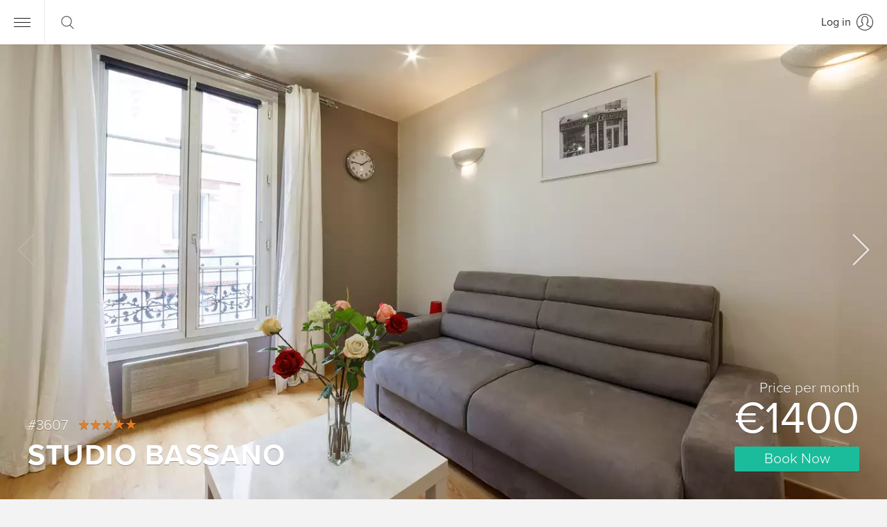

--- FILE ---
content_type: text/html; charset=utf-8
request_url: https://www.glamourapartments.com/rentals/studio-bassano
body_size: 8297
content:
<!DOCTYPE html>
<html prefix="og: http://ogp.me/ns# fb: http://ogp.me/ns/fb# article: http://ogp.me/ns/article# website: http://ogp.me/ns/website#"
lang="en"
data-lc-date="en-GB"
data-lc-numeric="en"
data-currency="EUR"
data-currency-default="EUR">
<head>
<meta charset=UTF-8>
<title>Studio for long term rent in the 16th arrondissement of Paris, 75116: 23 m² — #3607</title>
<meta name=viewport content="width=device-width, initial-scale=1">
<meta name=theme-color content=#2196f3>
<link rel=manifest href=/manifest.json>
<link rel=icon href=/logo2.svg type=image/svg sizes=any>
<meta name=description content="Studio «Studio Bassano» to rent. Living area: 23 m².  Property is very well located located: Rue de Bassano in the 16th arrondissement of Paris. ✓ Rental price 1 350 € / month. Book your studio today!">
<meta name="geo.position" content="48.869,2.297">
<meta name="ICBM" content="48.869,2.297">
<meta name="twitter:title" content="Studio for long term rent in the 16th arrondissement of Paris, 75116: 23 m² — #3607">
<meta name="twitter:description" content="Studio «Studio Bassano» to rent. Living area: 23 m².  Property is very well located located: Rue de Bassano in the 16th arrondissement of Paris. ✓ Rental price 1 350 € / month. Book your studio today!">
<meta name="twitter:image" content="/pictures/apartments/ecfab63f-f3f8-496e-82af-f7627051fb72/4abb15a7-a401-41b4-bcb3-bd20064863f4-2048w.jpg">
<meta name="twitter:site" content="@glamourapart">
<meta name="twitter:card" content="product">
<meta name="twitter:data1" content="€1400 / month">
<meta name="twitter:label1" content="Price">
<meta name="twitter:data2" content="16 arr (Trocadéro)">
<meta name="twitter:label2" content="Location">
<meta property="og:title" content="Studio for long term rent in the 16th arrondissement of Paris, 75116: 23 m² — #3607">
<meta property="og:type" content="article">
<meta property="og:url" content="/rentals/studio-bassano">
<meta property="og:site_name" content="Prestige Immobilier">
<meta property="og:description" content="Studio «Studio Bassano» to rent. Living area: 23 m².  Property is very well located located: Rue de Bassano in the 16th arrondissement of Paris. ✓ Rental price 1 350 € / month. Book your studio today!">
<meta property="og:image" content="/pictures/apartments/ecfab63f-f3f8-496e-82af-f7627051fb72/4abb15a7-a401-41b4-bcb3-bd20064863f4-2048w.jpg">
<meta property="fb:app_id" content="219232854789016">
<link rel="canonical" href="/rentals/studio-bassano">
<link rel=alternate href="https://www.glamourapartments.fr/rentals/studio-bassano" type="text/html" hreflang="fr">
<link rel=alternate href="https://zh.glamourapartments.com/rentals/studio-bassano" type="text/html" hreflang="zh">
<link rel=alternate href="https://www.glamourapartments.ru/rentals/studio-bassano" type="text/html" hreflang="ru">
<link rel=stylesheet href="/rent-details.css" type=text/css media=screen>
<script>
var GA_LEGACY_BROWSER = !('Map' in window && 'fetch' in window && 'URLSearchParams' in window && 'customElements' in window);
var GA_CONFIG = {
maps_key: 'AIzaSyBp04BYBkCi_wPOrM04qI8tmGcqYzTexio',
recaptcha_key: '6LfcaPwUAAAAAORFGsl3p93URcYHqZh1RKoH565Q'
};
</script>
<script src=/components-custom/modernizr.min.js defer></script>
<script src=/node_modules/requirejs/require.js data-main=/main defer></script>
</head>
<body itemscope itemtype="https://schema.org/ItemPage" class=" ">
<div class="b-header   ">
<header class="b-header__bar b-header__bar--main">
<div class=b-header__nav>
<button class=b-header__menu aria-label="Menu"></button>
<div class=b-header__search>
<div class=b-header__search-label>
<div class=b-header__search-keyword hidden></div>
<span></span>
</div>
<div class=b-header__search-input>
<input type=search class=b-header__search-text placeholder="What are you looking for?">
</div>
</div>    </div>
<div class=b-header-user>
<a href=/login rel=nofollow aria-label="Log in" class="b-header-user__link b-header-user__link--login js-guest" >
<span class=b-header-user__link-text>Log in</span>
</a>
<div class="dropdown js-user" hidden>
<button data-toggle=dropdown class=b-header-user__btn>
<img src="/img/avatars/default.png" class=b-header-user__avatar alt="Guest">
<span class=b-header-user__text>Guest</span>
</button>
<ul class="dropdown-menu pull-right b-header-user__menu">
<li><a href="/travel-guide"></a></li>
<li><a href=/logout rel=nofollow>Log out</a></li>
</ul>
</div>
</div>
</header></div>    <l-menu id=modal-menu class=modal hidden>
<div class=modal__dialog>
<div class=modal__content>
<div class=b-menu-header>
<button aria-label="Close" class="b-menu-header__btn b-menu-header__btn--close" data-dismiss=modal></button>
<span class=b-menu-header__sep></span>
<div class="dropdown menu-dropdown-language">
<button data-toggle=dropdown class="b-menu-header__btn b-menu-header__btn--lang">
English
</button>
<div class="dropdown-menu b-header-dropdown">
<ul>
<li>
<button type=button class=b-header-dropdown__btn href="https://www.glamourapartments.fr/" value=fr lang=fr>
Français
</button>
</li>
<li>
<button type=button class=b-header-dropdown__btn href="https://www.glamourapartments.com/" value=en lang=en>
English
</button>
</li>
<li>
<button type=button class=b-header-dropdown__btn href="https://zh.glamourapartments.com/" value=zh lang=zh>
中国的
</button>
</li>
<li>
<button type=button class=b-header-dropdown__btn href="https://www.glamourapartments.ru/" value=ru lang=ru>
Русский
</button>
</li>
</ul>
</div>
</div>
<div class="dropdown menu-dropdown-currency">
<button data-toggle=dropdown class="b-menu-header__btn b-menu-header__btn--currency b-menu-header__btn--currency-eur">
Euro
</button>
<div class="dropdown-menu b-header-dropdown">
<ul>
<li>
<button type=button class="b-header-dropdown__btn b-header-dropdown__btn--currency" value="EUR" aria-label="Euro">
€ Euro
</button>
</li>
<li>
<button type=button class="b-header-dropdown__btn b-header-dropdown__btn--currency" value="USD" aria-label="US Dollar">
$ US Dollar
</button>
</li>
<li>
<button type=button class="b-header-dropdown__btn b-header-dropdown__btn--currency" value="GBP" aria-label="British Pound">
£ British Pound
</button>
</li>
<li>
<button type=button class="b-header-dropdown__btn b-header-dropdown__btn--currency" value="RUB" aria-label="Russian Ruble">
₽ Russian Ruble
</button>
</li>
</ul>
</div>
</div>
<a href=/login rel=nofollow class="b-menu-header__btn b-menu-header__btn--login js-guest" >
Log in
</a>
<a href=/signup rel=nofollow class="b-menu-header__btn js-guest" >
Sign up
</a>
<div class="dropdown js-user" hidden>
<button data-toggle=dropdown class="b-menu-header__btn b-menu-header__btn--user">
<img src="/img/avatars/default.png" class=b-menu-header__btn-avatar alt="Guest">
<span class=b-menu-header__btn-text>Guest</span>
</button>
<div class="dropdown-menu pull-right b-header-dropdown">
<ul>
<li><a href="/list-property" class=b-header-dropdown__btn>Become a host</a></li>
<li><a href="/travel-guide" class=b-header-dropdown__btn></a></li>
<li><a href=/logout rel=nofollow class=b-header-dropdown__btn>Log out</a></li>
</ul>
</div>
</div>
</div>
<div class=b-menu>
<div class=b-menu__content>
<div class=b-menu__col>
<nav class=b-menu-nav>
<ul>
<li class="b-menu-nav__item b-menu-nav__item--group">
Rentals & sales
</li>
<li class=b-menu-nav__item>
<a href="/rent/paris" class=b-menu-nav__link>Rent in Paris</a>
</li>
<li class=b-menu-nav__item>
<a href="/rent/paris/hot-deals" class=b-menu-nav__link>Hot deals to rent in Paris</a>
</li>
<li class=b-menu-nav__item>
<a href="/rent" class=b-menu-nav__link>Rent in France</a>
</li>
<li class=b-menu-nav__item>
<a href="/sale/paris" class=b-menu-nav__link>Properties for Sale in Paris</a>
</li>
<li class=b-menu-nav__item>
<a href="/sale" class=b-menu-nav__link>Properties for Sale in France</a>
</li>
<li class="b-menu-nav__item b-menu-nav__item--group">
Information
</li>
<li class=b-menu-nav__item>
<a href="/" class=b-menu-nav__link>Home</a>
</li>
<li class=b-menu-nav__item>
<a href="/list-property" rel=nofollow class=b-menu-nav__link>Become a host</a>
</li>
<li class=b-menu-nav__item>
<a href="/services-for-sellers" class=b-menu-nav__link>Services for sellers</a>
</li>
<li class=b-menu-nav__item>
<a href="/real-estate-price" class=b-menu-nav__link>Real estate price in Paris</a>
</li>
<li class=b-menu-nav__item>
<a href="/travel-guide" class=b-menu-nav__link>Travel guide</a>
</li>
<li class=b-menu-nav__item>
<a href="/faq" class=b-menu-nav__link>FAQ</a>
</li>
<li class=b-menu-nav__item>
<a href="/contact" class=b-menu-nav__link>Contacts</a>
</li>
</ul>
</nav>                    </div>
<div class=b-menu__col>
<div class=b-menu-profile>
<a href=/ >
<img src=/logo2-full.svg loading=lazy class=b-menu-profile__logo title="Prestige Immobilier" width=260>
</a>
<p>
We are a Real Estate Agency based in Paris, France. We offer short-term and long-term apartment rentals and property for sale in Paris and in France.
</p>
<p>
+33 6 98 76 57 75<br>
<a href=mailto:info@prestige-immobiliers.fr>
info@prestige-immobiliers.fr
</a>
</p>
<p>
<a href="https://maps.app.goo.gl/TSQtc5saE8z3FvEW6" target=ga-address rel=noopener>
1 Allée de Salignac, 92430 Marnes-la-Coquette
</a>
<br>
Mon – Fri: 11:00 — 18:00 (CET), Sat – Sun: closed
</p>
</div>                        <ul class=b-menu-social>
<li class=b-menu-social__item>
<a href="https://www.facebook.com/GlamourApartments" title="Facebook" class=b-menu-social__link>
<i class="icon-social-facebook"></i>
</a>
</li>
<li class=b-menu-social__item>
<a href="https://vk.com/apartments_paris" title="VKontakte" class=b-menu-social__link>
<i class="icon-social-vk"></i>
</a>
</li>
<li class=b-menu-social__item>
<a href="https://twitter.com/glamourapart" title="Twitter" class=b-menu-social__link>
<i class="icon-social-twitter"></i>
</a>
</li>
<li class=b-menu-social__item>
<a href="https://glamourapartments.tumblr.com/" title="Tumblr" class=b-menu-social__link>
<i class="icon-social-tumblr"></i>
</a>
</li>
<li class=b-menu-social__item>
<a href="https://www.youtube.com/user/glamourapart" title="YouTube" class=b-menu-social__link>
<i class="icon-social-youtube"></i>
</a>
</li>
</ul>                        <ul class=b-menu-legal>
<li class=b-menu-legal__item>
<a href="/terms" class=footer__nav-link>Terms and Conditions</a>
</li>
<li class=b-menu-legal__item>
<a href="/privacy-policy" class=footer__nav-link>Privacy Policy</a>
</li>
</ul>                    </div>
</div>
</div>
</div>
</div>
</l-menu>
<main class=page-rental-detail data-page=rent-details>
<article itemscope itemtype="https://schema.org/Product https://schema.org/Apartment" data-id="ecfab63f-f3f8-496e-82af-f7627051fb72">
<link itemprop=additionalType href=http://www.productontology.org/id/Apartment>
<meta itemprop=productID content="ecfab63f-f3f8-496e-82af-f7627051fb72">
<meta itemprop=mpn content="3607">
<div class=rental-cover>
<div class=rental-gallery>
<img src="/pictures/apartments/ecfab63f-f3f8-496e-82af-f7627051fb72/4abb15a7-a401-41b4-bcb3-bd20064863f4-details" class=rental-gallery__img itemprop=image alt="Studio Bassano">
<div class="fotorama rental-gallery__fotorama" data-auto=false>
<img src="/pictures/apartments/ecfab63f-f3f8-496e-82af-f7627051fb72/4abb15a7-a401-41b4-bcb3-bd20064863f4-details" alt="The living room" itemprop=image loading=lazy>
<img src="/pictures/apartments/ecfab63f-f3f8-496e-82af-f7627051fb72/c34e298c-f684-49d9-8ef9-4da12334cf40-details" alt="The living room" itemprop=image loading=lazy>
<img src="/pictures/apartments/ecfab63f-f3f8-496e-82af-f7627051fb72/e534b6f0-abee-44a2-b8bd-cc9e253cae36-details" alt="The living room" itemprop=image loading=lazy>
<img src="/pictures/apartments/ecfab63f-f3f8-496e-82af-f7627051fb72/5611c228-f3d3-4a92-b9ab-d5e7591a0712-details" alt="The living room" itemprop=image loading=lazy>
<img src="/pictures/apartments/ecfab63f-f3f8-496e-82af-f7627051fb72/be848996-ecbb-4129-b4a6-35a619766bc3-details" alt="The kitchen" itemprop=image loading=lazy>
<img src="/pictures/apartments/ecfab63f-f3f8-496e-82af-f7627051fb72/b15663a2-807d-4ff7-be53-4120cd398fb1-details" alt="The kitchen" itemprop=image loading=lazy>
<img src="/pictures/apartments/ecfab63f-f3f8-496e-82af-f7627051fb72/856696d0-be29-488f-b17e-7bed97f4af17-details" alt="The kitchen" itemprop=image loading=lazy>
<img src="/pictures/apartments/ecfab63f-f3f8-496e-82af-f7627051fb72/8ea72282-1d2f-43b9-8747-206b39714092-details" alt="The bathroom" itemprop=image loading=lazy>
</div>
<div class=rental-cover__book itemprop=offers itemscope itemtype=https://schema.org/Offer>
<meta itemprop=availability content=https://schema.org/InStock>
<meta itemprop=businessFunction content=http://purl.org/goodrelations/v1#LeaseOut>
<meta itemprop=priceCurrency content="EUR">
<meta itemprop=price content="1400">
<div class=rental-cover__book-price itemprop=priceSpecification itemscope itemtype=https://schema.org/UnitPriceSpecification>
<meta itemprop=priceCurrency content="EUR">
<meta itemprop=price content="1400">
<meta itemprop=unitCode content=MON>
<div class=rental-cover__book-per>
Price per month
</div>
<div class=rental-cover__book-amount rv-text="f:_price | price">
€1400
</div>
</div>
<a href=#book class=rental-cover__book-btn onclick="window._gs && _gs('event', 'Detailed page: Top book')">
Book Now
</a>
</div>
<a href=#summary aria-label="To summary" class=rental-cover__arrow></a>
</div>
<header class="rental-block rental-headline">
<div class="container-full rental-headline__container">
<div class="rental-block__header rental-headline__header">
<div class=rental-headline__meta>
<span class=rental-headline__id>
#3607
</span>
<span class="stars  rental-headline__stars" title="5 stars out of 5">
<span class="stars__star stars__star--5"></span>
</span>
</div>
<h1 class="rental-block__title rental-headline__title" itemprop=name>
Studio Bassano
</h1>
</div>
</div>
</header></div>        <section class=rental-summary id=summary>
<div class=container>
<header class=rental-summary__header>
<h2>
Summary
</h2>
</header>
<ul class=summary-list>
<li class="summary-list__item summary-list__item-guests">
<dl itemprop=occupancy itemscope itemtype=https://schema.org/QuantitativeValue >
<dt class=summary-list__key >
Guests
</dt>
<dd class="summary-list__value summary-list__value--guests ">
<data value=2>
2
</data>
<meta itemprop=value content=2>
<meta itemprop=unitCode content=C62>
</dd>
</dl>
</li>
<li class="summary-list__item summary-list__item-bedrooms">
<dl  >
<dt class=summary-list__key >
Studio
</dt>
<dd class="summary-list__value summary-list__value--bedrooms ">
</dd>
</dl>
</li>
<li class="summary-list__item summary-list__item-bathrooms">
<dl  >
<dt class=summary-list__key >
Bathroom
</dt>
<dd class="summary-list__value summary-list__value--bathrooms ">
<data value=1 class=summary-list__label>
1
</data>
<meta itemprop=numberOfBathroomsTotal content=1>
</dd>
</dl>
</li>
<li class="summary-list__item summary-list__item-space">
<dl itemprop=floorSize itemscope itemtype=https://schema.org/QuantitativeValue >
<dt class=summary-list__key >
Space
</dt>
<dd class="summary-list__value summary-list__value--space ">
<data value=23>
23 m²
</data>
<meta itemprop=value content=23>
<meta itemprop=unitCode content=MTK>
</dd>
</dl>
</li>
<li class="summary-list__item summary-list__item-wifi">
<dl  itemprop=amenityFeature itemscope itemtype=https://schema.org/LocationFeatureSpecification>
<dt class=summary-list__key itemprop=name>
Internet/Wi-Fi
</dt>
<dd class="summary-list__value summary-list__value--wifi ">
<meta itemprop=value content=True>
</dd>
</dl>
</li>
<li class="summary-list__item summary-list__item-tv">
<dl  itemprop=amenityFeature itemscope itemtype=https://schema.org/LocationFeatureSpecification>
<dt class=summary-list__key itemprop=name>
TV set
</dt>
<dd class="summary-list__value summary-list__value--tv ">
<meta itemprop=value content=True>
</dd>
</dl>
</li>
<li class="summary-list__item summary-list__item-washer">
<dl  itemprop=amenityFeature itemscope itemtype=https://schema.org/LocationFeatureSpecification>
<dt class=summary-list__key itemprop=name>
Washing machine
</dt>
<dd class="summary-list__value summary-list__value--washer ">
<meta itemprop=value content=True>
</dd>
</dl>
</li>
<li class="summary-list__item summary-list__item-towels">
<dl  itemprop=amenityFeature itemscope itemtype=https://schema.org/LocationFeatureSpecification>
<dt class=summary-list__key itemprop=name>
Bed Linen
</dt>
<dd class="summary-list__value summary-list__value--towels ">
<meta itemprop=value content=True>
</dd>
</dl>
</li>
</ul>
</div>
</section>        <div class=rental-bar>
<div class=rental-bar__row>
<div class=rental-bar__col>
<a href=#book class="rental-bar__btn rental-bar__btn--primary">
Book Now
</a>
</div>
<div class=rental-bar__col>
<a href=/apartments/ecfab63f-f3f8-496e-82af-f7627051fb72/book rel=nofollow class=rental-bar__btn>
Contact Agency
</a>
</div>
</div>
</div>
<div class=rental-grid-summary>
<div class="container rental-grid__container">
<div class=rental-grid__row>
<div class=rental-grid__col-1>
<section class="rental-block rental-spec">
<div class="container rental-grid__col-container">
<header class=rental-block__header>
<h2 class=rental-block__title>
Details
</h2>
</header>
<ul class=spec-list>
<li class=spec-list__item>
<dl>
<dt class=spec-list__key>
Stars
</dt>
<dd class=spec-list__value>
<span class="stars  spec-list__rating" title="5 stars out of 5">
<span class="stars__star stars__star--5"></span>
</span>
</dd>
</dl>
</li>
<li class=spec-list__item>
<meta itemprop=accommodationCategory content=RLSE>
<dl itemprop=additionalProperty itemscope itemtype=https://schema.org/PropertyValue>
<dt class=spec-list__key itemprop=name>
Type
</dt>
<dd class=spec-list__value itemprop=value>
Apartment
</dd>
</dl>
</li>
<li class=spec-list__item>
<dl>
<dt class=spec-list__key>
Rental ID
</dt>
<dd class=spec-list__value itemprop=sku>
3607
</dd>
</dl>
</li>
<li class=spec-list__item>
<dl>
<dt class=spec-list__key>
Floor (French)
</dt>
<dd class=spec-list__value itemprop=floorLevel>
3
</dd>
</dl>
</li>
<li class=spec-list__item>
<dl itemprop=amenityFeature itemscope itemtype=https://schema.org/LocationFeatureSpecification>
<dt class=spec-list__key itemprop=name>
Elevator
</dt>
<dd class=spec-list__value>
Yes
<meta itemprop=value content=True>
</dd>
</dl>
</li>
<li class=spec-list__item>
<dl>
<dt class=spec-list__key>
Sleeps
</dt>
<dd class=spec-list__value>
<span itemprop=bed itemscope itemtype=https://schema.org/BedDetails>
<span itemprop=typeOfBed>
Sofa (holds 2 people)
</span>
×
<data value=1>
<span itemprop=numberOfBeds>1</span>
</data>
</span>
<br>
</dd>
</dl>
</li>
<li class=spec-list__item>
<dl itemprop=amenityFeature itemscope itemtype=https://schema.org/LocationFeatureSpecification>
<dt class=spec-list__key itemprop=name>
Toilet
</dt>
<dd class=spec-list__value itemprop=value>
1
</dd>
</dl>
</li>
<li class=spec-list__item>
<dl itemprop=additionalProperty itemscope itemtype=https://schema.org/PropertyValue>
<dt class=spec-list__key itemprop=name>
Neighborhood
</dt>
<dd class=spec-list__value itemprop=value>
16 arr (Trocadéro), Paris
</dd>
</dl>
</li>
<li class=spec-list__item>
<dl>
<dt class=spec-list__key>
Location grade
</dt>
<dd class=spec-list__value>
<span class="stars stars-grade spec-list__grade" title="5 stars out of 5">
<span class="stars__star stars__star--5"></span>
</span>
</dd>
</dl>
</li>
</ul>
</div>
</section>                    </div>
<div class=rental-grid__col-1>
<section class="rental-block rental-amenities">
<div class="container rental-grid__col-container">
<header class=rental-block__header>
<h2 class=rental-block__title>
Amenities
</h2>
</header>
<ul class=amenities-list>
<li itemprop=amenityFeature itemscope itemtype=https://schema.org/LocationFeatureSpecification class="amenities-list__item ">
<span itemprop=name>Bed Linen</span>
<meta itemprop=value content="True">
</li>
<li itemprop=amenityFeature itemscope itemtype=https://schema.org/LocationFeatureSpecification class="amenities-list__item ">
<span itemprop=name>TV set</span>
<meta itemprop=value content="True">
</li>
<li itemprop=amenityFeature itemscope itemtype=https://schema.org/LocationFeatureSpecification class="amenities-list__item ">
<span itemprop=name>Washing machine</span>
<meta itemprop=value content="True">
</li>
<li itemprop=amenityFeature itemscope itemtype=https://schema.org/LocationFeatureSpecification class="amenities-list__item ">
<span itemprop=name>Fan</span>
<meta itemprop=value content="True">
</li>
<li itemprop=amenityFeature itemscope itemtype=https://schema.org/LocationFeatureSpecification class="amenities-list__item ">
<span itemprop=name>Internet/Wi-Fi</span>
<meta itemprop=value content="True">
</li>
<li itemprop=amenityFeature itemscope itemtype=https://schema.org/LocationFeatureSpecification class="amenities-list__item ">
<span itemprop=name>Microwave</span>
<meta itemprop=value content="True">
</li>
<li itemprop=amenityFeature itemscope itemtype=https://schema.org/LocationFeatureSpecification class="amenities-list__item ">
<span itemprop=name>Coffee maker</span>
<meta itemprop=value content="True">
</li>
<li itemprop=amenityFeature itemscope itemtype=https://schema.org/LocationFeatureSpecification class="amenities-list__item ">
<span itemprop=name>Kettle</span>
<meta itemprop=value content="True">
</li>
<li itemprop=amenityFeature itemscope itemtype=https://schema.org/LocationFeatureSpecification class="amenities-list__item ">
<span itemprop=name>Oven</span>
<meta itemprop=value content="True">
</li>
<li itemprop=amenityFeature itemscope itemtype=https://schema.org/LocationFeatureSpecification class="amenities-list__item ">
<span itemprop=name>Refrigerator</span>
<meta itemprop=value content="True">
</li>
<li itemprop=amenityFeature itemscope itemtype=https://schema.org/LocationFeatureSpecification class="amenities-list__item ">
<span itemprop=name>Elevator</span>
<meta itemprop=value content="True">
</li>
</ul>
</div>
</section>                    </div>
<div class=rental-grid__col-1>
<section class="rental-block rental-description">
<div class="container rental-grid__col-container">
<header class=rental-block__header>
<h2 class=rental-block__title>
Description
</h2>
</header>
<div class=rental-description__content>
<div class=rental-description__text itemprop=description>
<p>Stylish 1-room <a href="/rent/paris">apartment for rent</a> at Rue de Bassano in the 16th district of Paris. It is bright, cozy, well-furnished studio in a very good area of the French capital.</p>
<p>Surface - 23 square meters; nice interior; 3rd French floor of a building; number of tenants - 2 persons.</p>
<p>The studio has a big window, a sofa bed, a coffee table, a TV set, a wardrobe; equipped kitchen with a table and chairs; shower room with toilet.</p>
<p>Perhaps, the main advantage of the apartment is its location. The studio is located in the prestigious 16th arrondissement of Paris - a place that popular among famous and wealthy people; near the famous &quot;Golden Triangle&quot; of the city, Champs Elysees, Arc de Triomphe, the Seine, Trocadero, Eiffel Tower.</p>
<p>Metro: George V, Kleber</p>
</div>
</div>
</div>
</section>                    </div>
</div>
</div>
</div>
<section class="rental-block rental-book" id=book>
<div class="container rental-book__container">
<div class=rental-book__row>
<div class="rental-book__col rental-book__col--controls">
<div class=rental-book__group>
<div class=rental-book__control>
<div class="dropdown js-date">
<label for=book-calendar-btn class=rental-book__label>
Check-in/out
</label>
<button id=book-calendar-btn class="rental-book__input rental-book__input--date rental-book__input--placeholder" rv-text="f:date | dateRange | or 'Select dates'" rv-class-rental-book__input--placeholder="f:date | not">
Select dates
</button>
<div class="dropdown-menu rental-book__dropdown-menu rental-book__dropdown-menu--date">
<div class=c-datepicker>
<button class="c-datepicker__nav c-datepicker__nav--prev"></button>
<button class="c-datepicker__nav c-datepicker__nav--next"></button>
<div class=c-datepicker__calendar></div>
<button class=c-datepicker__reset>Clear dates</button>
</div>    </div>
</div>                    </div>
<div class=rental-book__control>
<div class="dropdown book-guests">
<label for=book-guests-btn class=rental-book__label>
Guests
</label>
<button id=book-guests-btn data-toggle=dropdown class="rental-book__input rental-book__input--guests" rv-text="f:guests">
1
</button>
<div class="dropdown-menu rental-book__dropdown-menu rental-book__dropdown-menu--guests">
<div class=rental-book__guests>
<button type=button role=radio class="control-switch__btn control-switch__btn--active" data-switch=button name=guests value="1"  rv-class-control-switch__btn--active="f:guests | eq '1'">
1
</button>
<button type=button role=radio class="control-switch__btn " data-switch=button name=guests value="2"  rv-class-control-switch__btn--active="f:guests | eq '2'">
2
</button>
<button type=button role=radio class="control-switch__btn " data-switch=button name=guests value="3" disabled rv-class-control-switch__btn--active="f:guests | eq '3'">
3
</button>
<button type=button role=radio class="control-switch__btn " data-switch=button name=guests value="4" disabled rv-class-control-switch__btn--active="f:guests | eq '4'">
4
</button>
<button type=button role=radio class="control-switch__btn " data-switch=button name=guests value="5" disabled rv-class-control-switch__btn--active="f:guests | eq '5'">
5
</button>
<button type=button role=radio class="control-switch__btn " data-switch=button name=guests value="6" disabled rv-class-control-switch__btn--active="f:guests | eq '6'">
6
</button>
<button type=button role=radio class="control-switch__btn " data-switch=button name=guests value="7" disabled rv-class-control-switch__btn--active="f:guests | eq '7'">
7
</button>
<button type=button role=radio class="control-switch__btn " data-switch=button name=guests value="8" disabled rv-class-control-switch__btn--active="f:guests | eq '8'">
8
</button>
<button type=button role=radio class="control-switch__btn " data-switch=button name=guests value="9" disabled rv-class-control-switch__btn--active="f:guests | eq '9'">
9
</button>
<button type=button role=radio class="control-switch__btn " data-switch=button name=guests value="10" disabled rv-class-control-switch__btn--active="f:guests | eq '10'">
10
</button>
</div>
</div>
</div>                    </div>
</div>
</div>
<div class="rental-book__col rental-book__col--price" data-control=price>
<div class=rental-book__label>
<span  rv-show="f:_avg">From</span>
</div>
<div class=rental-book-price>
<span class=rental-book-price__value>
<span rv-text="f:_price_prefix">€</span><span class=rental-book-price__number rv-text="f:_price">1400</span> <span rv-text="f:_price_suffix"></span>
</span>
<span class=rental-book-price__period>
/ month
</span>
</div>
<div class=rental-book-note>
* Agency fee is not included
</div>
</div>
<div class="rental-book__col rental-book__col--action">
<div class=rental-book__action>
<button type=button class=rental-book__btn-book onclick="window._gs && _gs('event', 'Detailed page: Middle Book')">
Book Now
</button>
<div class=rental-book__message>
<a href=/apartments/ecfab63f-f3f8-496e-82af-f7627051fb72/book rel=nofollow class=rental-book__message-btn>
Have a question? Ask us!
</a>
</div>
</div>            </div>
</div>
</div>
</section>
<div class=rental-grid-rates>
<div class="container rental-grid__container">
<div class=rental-grid__row>
<div class="rental-grid__col-2 rental-grid__col-calendar">
<section class="rental-block rental-calendar">
<div class="container rental-grid__col-container">
<header class=rental-block__header>
<h2 class=rental-block__title>
Calendar
</h2>
<div class=calendar-nav>
<button aria-label="Previous month" class="calendar-nav__btn calendar-nav__icon-prev" disabled></button>
<button aria-label="Next month" class="calendar-nav__btn calendar-nav__icon-next"></button>
</div>
</header>
<div class=c-datepicker>
<div class=c-datepicker__calendar>
<div class=c-datepicker__month>
<div class=c-datepicker__title>
January
</div>
<div class=c-datepicker__dow>
Mon
</div>
<div class=c-datepicker__dow>
Tue
</div>
<div class=c-datepicker__dow>
Wed
</div>
<div class=c-datepicker__dow>
Thu
</div>
<div class=c-datepicker__dow>
Fri
</div>
<div class=c-datepicker__dow>
Sat
</div>
<div class=c-datepicker__dow>
Sun
</div>
<div class=c-datepicker__day></div>
<div class=c-datepicker__day></div>
<div class=c-datepicker__day></div>
<div class="c-datepicker__day c-datepicker__day--na"  data-date="2026-01-01">1</div>
<div class="c-datepicker__day c-datepicker__day--na"  data-date="2026-01-02">2</div>
<div class="c-datepicker__day c-datepicker__day--na"  data-date="2026-01-03">3</div>
<div class="c-datepicker__day c-datepicker__day--na"  data-date="2026-01-04">4</div>
<div class="c-datepicker__day c-datepicker__day--na"  data-date="2026-01-05">5</div>
<div class="c-datepicker__day c-datepicker__day--na"  data-date="2026-01-06">6</div>
<div class="c-datepicker__day c-datepicker__day--na"  data-date="2026-01-07">7</div>
<div class="c-datepicker__day c-datepicker__day--na"  data-date="2026-01-08">8</div>
<div class="c-datepicker__day c-datepicker__day--na"  data-date="2026-01-09">9</div>
<div class="c-datepicker__day c-datepicker__day--na"  data-date="2026-01-10">10</div>
<div class="c-datepicker__day c-datepicker__day--na"  data-date="2026-01-11">11</div>
<div class="c-datepicker__day c-datepicker__day--na"  data-date="2026-01-12">12</div>
<div class="c-datepicker__day c-datepicker__day--na"  data-date="2026-01-13">13</div>
<div class="c-datepicker__day c-datepicker__day--na"  data-date="2026-01-14">14</div>
<div class="c-datepicker__day c-datepicker__day--na"  data-date="2026-01-15">15</div>
<div class="c-datepicker__day c-datepicker__day--na"  data-date="2026-01-16">16</div>
<div class="c-datepicker__day c-datepicker__day--na"  data-date="2026-01-17">17</div>
<div class="c-datepicker__day c-datepicker__day--na"  data-date="2026-01-18">18</div>
<div class="c-datepicker__day c-datepicker__day--na"  data-date="2026-01-19">19</div>
<div class="c-datepicker__day c-datepicker__day--na"  data-date="2026-01-20">20</div>
<div class="c-datepicker__day c-datepicker__day--na"  data-date="2026-01-21">21</div>
<div class="c-datepicker__day c-datepicker__day--na"  data-date="2026-01-22">22</div>
<div class="c-datepicker__day c-datepicker__day--na"  data-date="2026-01-23">23</div>
<div class="c-datepicker__day c-datepicker__day--na"  data-date="2026-01-24">24</div>
<div class="c-datepicker__day c-datepicker__day--na"  data-date="2026-01-25">25</div>
<div class="c-datepicker__day c-datepicker__day--na"  data-date="2026-01-26">26</div>
<div class="c-datepicker__day c-datepicker__day--na"  data-date="2026-01-27">27</div>
<div class="c-datepicker__day c-datepicker__day--na"  data-date="2026-01-28">28</div>
<div class="c-datepicker__day c-datepicker__day--na"  data-date="2026-01-29">29</div>
<div class="c-datepicker__day c-datepicker__day--na"  data-date="2026-01-30">30</div>
<div class="c-datepicker__day c-datepicker__day--na"  data-date="2026-01-31">31</div>
<div class=c-datepicker__day></div>
</div>
<div class=c-datepicker__month>
<div class=c-datepicker__title>
February
</div>
<div class=c-datepicker__dow>
Mon
</div>
<div class=c-datepicker__dow>
Tue
</div>
<div class=c-datepicker__dow>
Wed
</div>
<div class=c-datepicker__dow>
Thu
</div>
<div class=c-datepicker__dow>
Fri
</div>
<div class=c-datepicker__dow>
Sat
</div>
<div class=c-datepicker__dow>
Sun
</div>
<div class=c-datepicker__day></div>
<div class=c-datepicker__day></div>
<div class=c-datepicker__day></div>
<div class=c-datepicker__day></div>
<div class=c-datepicker__day></div>
<div class=c-datepicker__day></div>
<div class="c-datepicker__day c-datepicker__day--na"  data-date="2026-02-01">1</div>
<div class="c-datepicker__day c-datepicker__day--na"  data-date="2026-02-02">2</div>
<div class="c-datepicker__day c-datepicker__day--na"  data-date="2026-02-03">3</div>
<div class="c-datepicker__day c-datepicker__day--na"  data-date="2026-02-04">4</div>
<div class="c-datepicker__day c-datepicker__day--na"  data-date="2026-02-05">5</div>
<div class="c-datepicker__day c-datepicker__day--na"  data-date="2026-02-06">6</div>
<div class="c-datepicker__day c-datepicker__day--na"  data-date="2026-02-07">7</div>
<div class="c-datepicker__day c-datepicker__day--na"  data-date="2026-02-08">8</div>
<div class="c-datepicker__day c-datepicker__day--na"  data-date="2026-02-09">9</div>
<div class="c-datepicker__day c-datepicker__day--na"  data-date="2026-02-10">10</div>
<div class="c-datepicker__day c-datepicker__day--na"  data-date="2026-02-11">11</div>
<div class="c-datepicker__day c-datepicker__day--na"  data-date="2026-02-12">12</div>
<div class="c-datepicker__day c-datepicker__day--na"  data-date="2026-02-13">13</div>
<div class="c-datepicker__day c-datepicker__day--na"  data-date="2026-02-14">14</div>
<div class="c-datepicker__day c-datepicker__day--na"  data-date="2026-02-15">15</div>
<div class="c-datepicker__day c-datepicker__day--na"  data-date="2026-02-16">16</div>
<div class="c-datepicker__day c-datepicker__day--na"  data-date="2026-02-17">17</div>
<div class="c-datepicker__day c-datepicker__day--na"  data-date="2026-02-18">18</div>
<div class="c-datepicker__day c-datepicker__day--na"  data-date="2026-02-19">19</div>
<div class="c-datepicker__day c-datepicker__day--na"  data-date="2026-02-20">20</div>
<div class="c-datepicker__day c-datepicker__day--na"  data-date="2026-02-21">21</div>
<div class="c-datepicker__day c-datepicker__day--na"  data-date="2026-02-22">22</div>
<div class="c-datepicker__day c-datepicker__day--na"  data-date="2026-02-23">23</div>
<div class="c-datepicker__day c-datepicker__day--na"  data-date="2026-02-24">24</div>
<div class="c-datepicker__day c-datepicker__day--na"  data-date="2026-02-25">25</div>
<div class="c-datepicker__day c-datepicker__day--na"  data-date="2026-02-26">26</div>
<div class="c-datepicker__day c-datepicker__day--na"  data-date="2026-02-27">27</div>
<div class="c-datepicker__day c-datepicker__day--na c-datepicker__day--na-end"  data-date="2026-02-28">28</div>
<div class=c-datepicker__day></div>
</div>
<div class=c-datepicker__month>
<div class=c-datepicker__title>
March
</div>
<div class=c-datepicker__dow>
Mon
</div>
<div class=c-datepicker__dow>
Tue
</div>
<div class=c-datepicker__dow>
Wed
</div>
<div class=c-datepicker__dow>
Thu
</div>
<div class=c-datepicker__dow>
Fri
</div>
<div class=c-datepicker__dow>
Sat
</div>
<div class=c-datepicker__dow>
Sun
</div>
<div class=c-datepicker__day></div>
<div class=c-datepicker__day></div>
<div class=c-datepicker__day></div>
<div class=c-datepicker__day></div>
<div class=c-datepicker__day></div>
<div class=c-datepicker__day></div>
<div class="c-datepicker__day "  data-date="2026-03-01">1</div>
<div class="c-datepicker__day "  data-date="2026-03-02">2</div>
<div class="c-datepicker__day "  data-date="2026-03-03">3</div>
<div class="c-datepicker__day "  data-date="2026-03-04">4</div>
<div class="c-datepicker__day "  data-date="2026-03-05">5</div>
<div class="c-datepicker__day "  data-date="2026-03-06">6</div>
<div class="c-datepicker__day "  data-date="2026-03-07">7</div>
<div class="c-datepicker__day "  data-date="2026-03-08">8</div>
<div class="c-datepicker__day "  data-date="2026-03-09">9</div>
<div class="c-datepicker__day "  data-date="2026-03-10">10</div>
<div class="c-datepicker__day "  data-date="2026-03-11">11</div>
<div class="c-datepicker__day "  data-date="2026-03-12">12</div>
<div class="c-datepicker__day "  data-date="2026-03-13">13</div>
<div class="c-datepicker__day "  data-date="2026-03-14">14</div>
<div class="c-datepicker__day "  data-date="2026-03-15">15</div>
<div class="c-datepicker__day "  data-date="2026-03-16">16</div>
<div class="c-datepicker__day "  data-date="2026-03-17">17</div>
<div class="c-datepicker__day "  data-date="2026-03-18">18</div>
<div class="c-datepicker__day "  data-date="2026-03-19">19</div>
<div class="c-datepicker__day "  data-date="2026-03-20">20</div>
<div class="c-datepicker__day "  data-date="2026-03-21">21</div>
<div class="c-datepicker__day "  data-date="2026-03-22">22</div>
<div class="c-datepicker__day "  data-date="2026-03-23">23</div>
<div class="c-datepicker__day "  data-date="2026-03-24">24</div>
<div class="c-datepicker__day "  data-date="2026-03-25">25</div>
<div class="c-datepicker__day "  data-date="2026-03-26">26</div>
<div class="c-datepicker__day "  data-date="2026-03-27">27</div>
<div class="c-datepicker__day "  data-date="2026-03-28">28</div>
<div class="c-datepicker__day "  data-date="2026-03-29">29</div>
<div class="c-datepicker__day "  data-date="2026-03-30">30</div>
<div class="c-datepicker__day "  data-date="2026-03-31">31</div>
<div class=c-datepicker__day></div>
<div class=c-datepicker__day></div>
<div class=c-datepicker__day></div>
<div class=c-datepicker__day></div>
<div class=c-datepicker__day></div>
</div>
</div>
<div class=calendar__footer>
<p class=calendar__note>
Last updated:
<span class="calendar__note-value ">
</span>
</p>
<ul class=calendar__legend>
<li class="calendar__legend-item calendar__legend-item--discount">Discount</li>
<li class="calendar__legend-item calendar__legend-item--extra">Extra</li>
<li class="calendar__legend-item calendar__legend-item--unavailable">Unavailable</li>
</ul>
</div>        </div>
</div>
</section>                    </div>
<div class="rental-grid__col-1 rental-grid__col-rates">
<section class="rental-block rental-rates">
<div class="container rental-grid__col-container">
<header class=rental-block__header>
<h2 class=rental-block__title>
Rates
</h2>
</header>
<ul class=rates-list>
<li class=rates-list__item>
<div class=rates-list__key>
1–5 months
</div>
<div class=rates-list__value>
<span class=rates-list__price>€1400 / month *</span>
</div>
</li>
<li class=rates-list__item>
<div class=rates-list__key>
6 months or more
</div>
<div class=rates-list__value>
<span class=rates-list__price>€1400 / month *</span>
</div>
</li>
<li class=rates-list__item>
<p class=rental-list__note>
* Agency fee is not included
</p>
</li>
</ul>
</div>
</section>                    </div>
</div>
</div>
</div>
<section class=rental-location>
<header hidden>
<h2>
Neighborhood
</h2>
</header>
<meta itemprop=latitude content=48.869>
<meta itemprop=longitude content=2.297>
<gmp-map center="48.869,2.297" zoom=17 heading-interaction-disabled tilt-interaction-disabled class=rental-location__map>
</gmp-map>
</section>
<section class="rental-block rental-rules">
<div class=container>
<header class=rental-block__header>
<h2 class=rental-block__title>
House Rules
</h2>
</header>
<div class=rental-rules__row>
<div class=rental-rules__col>
<section class="rental-rules__section">
<h3 class="rental-rules__title">
Check-in
</h3>
<ul class="rental-rules__list">
<li class="rental-rules__item ">
<span class="rental-rules__key">13:00 - 18:00</span>
</li>
<li class="rental-rules__item ">
<span class="rental-rules__key">18:00 - 20:00</span>
<span class="rental-rules__dash">—</span>
<span class="rental-rules__value">€30</span>
</li>
<li class="rental-rules__item ">
<span class="rental-rules__key">20:00 - 22:00</span>
<span class="rental-rules__dash">—</span>
<span class="rental-rules__value">€50</span>
</li>
<li class="rental-rules__item ">
<span class="rental-rules__key">22:00 - 02:00</span>
<span class="rental-rules__dash">—</span>
<span class="rental-rules__value">€100</span>
</li>
<li class="rental-rules__item ">
<span class="rental-rules__key">Weekends &amp; French public holidays</span>
<span class="rental-rules__dash">—</span>
<span class="rental-rules__value">€50</span>
</li>
</ul>
</section>
<section class="rental-rules__section">
<h3 class="rental-rules__title">
Deposit
</h3>
<ul class="rental-rules__list">
<li class="rental-rules__item ">
<span class="rental-rules__key">Refundable Security deposit</span>
<span class="rental-rules__dash">—</span>
<span class="rental-rules__value">€1300</span>
</li>
<li class="rental-rules__item rental-rules__item--note">
<span class="rental-rules__key">Will be returned on check-out.</span>
</li>
</ul>
</section>
</div>
<div class=rental-rules__col>
<section class="rental-rules__section">
<h3 class="rental-rules__title">
Check-out
</h3>
<ul class="rental-rules__list">
<li class="rental-rules__item ">
<span class="rental-rules__key">Around 11:00</span>
</li>
<li class="rental-rules__item ">
<span class="rental-rules__key">Before or after 11:00</span>
<span class="rental-rules__dash">—</span>
<span class="rental-rules__value">on demand</span>
</li>
<li class="rental-rules__item ">
<span class="rental-rules__key">Weekends &amp; French public holidays</span>
<span class="rental-rules__dash">—</span>
<span class="rental-rules__value">€50</span>
</li>
</ul>
</section>
<section class="rental-rules__section">
<h3 class="rental-rules__title">
Cleaning
</h3>
<ul class="rental-rules__list">
<li class="rental-rules__item ">
<span class="rental-rules__key">40 € to be paid on check-out</span>
</li>
</ul>
</section>
</div>
<div class=rental-rules__col>
<section class="rental-rules__section">
<h3 class="rental-rules__title">
Rules
</h3>
<ul class="amenities-list policy-list">
<li class="amenities-list__item amenities-list__item--no">
No smoking
<meta itemprop=smokingAllowed content=False>
</li>
<li class="amenities-list__item amenities-list__item--no">
<span itemprop=permittedUsage>
No parties
</span>
</li>
<li class="amenities-list__item amenities-list__item--no">
Pets not allowed
<meta itemprop=petsAllowed content=False>
</li>
<li class="amenities-list__item amenities-list__item--no">
<span itemprop=permittedUsage>
Guests not allowed
</span>
</li>
</ul>
</section>            </div>
</div>
</div>
</section>
</article>
</main>
<footer class="footer footer--white">
<div itemscope itemtype=https://schema.org/RealEstateAgent class=container>
<div class=footer__wrapper>
<div class=footer__copyright>
<link itemprop=image type=image/svg+xml href=/logo2-full.svg>
&copy; <span itemprop=name>Prestige Immobilier</span>
<div itemprop=address itemscope itemtype=https://schema.org/PostalAddress>
<span itemprop=streetAddress>1 Allée de Salignac</span>,
<span itemprop=postalCode>75116</span>
<span itemprop=addressLocality>Paris</span><br>
</div>
<span itemprop=telephone>+33 6 98 76 57 75</span>
<meta itemprop=openingHours content="Mo-Fr 10:00-19:00">
<meta itemprop=email content="info@prestige-immobiliers.fr">
</div>
<ul class=footer__nav>
<li class=footer__nav-item>
<a href="/terms" class=footer__nav-link>Terms and Conditions</a>
</li>
<li class=footer__nav-item>
<a href="/privacy-policy" class=footer__nav-link>Privacy Policy</a>
</li>
<li class=footer__nav-item>
<a href="/contact" class=footer__nav-link>Contacts</a>
</li>
</ul>
<ul class=footer__social>
<li class=footer__social-item>
<a itemprop=sameAs href="https://www.facebook.com/GlamourApartments" class="footer__social-link footer__social-link--facebook" title="Follow us on Facebook">
<span class=footer__social-text hidden>Follow us on Facebook</span>
</a>
</li>
<li class=footer__social-item>
<a itemprop=sameAs href="https://twitter.com/glamourapart" class="footer__social-link footer__social-link--twitter" title="Follow us on Twitter">
<span class=footer__social-text hidden>Follow us on Twitter</span>
</a>
</li>
<li class=footer__social-item>
<a itemprop=sameAs href="https://www.youtube.com/user/glamourapart" class="footer__social-link footer__social-link--youtube" title="Follow us on Youtube">
<span class=footer__social-text hidden>Follow us on Youtube</span>
</a>
</li>
<li class=footer__social-item>
<a itemprop=sameAs href="https://vk.com/apartments_paris" class="footer__social-link footer__social-link--vk" title="Follow us on VK">
<span class=footer__social-text hidden>Follow us on VK</span>
</a>
</li>
</ul>
</div>
</div>
</footer>
<noscript id=deferred-styles>
<link rel=stylesheet href=/menu.css type=text/css media=screen>
<link rel=stylesheet href=https://use.typekit.net/bqd4alq.css type=text/css media=screen>
</noscript>
<script>
function loadDeferredStyles() {
var stylesNode = document.getElementById('deferred-styles');
var replacement = document.createElement('div');
replacement.innerHTML = stylesNode.textContent;
document.body.appendChild(replacement);
stylesNode.parentElement.removeChild(stylesNode);
}
if (window.requestAnimationFrame) requestAnimationFrame(loadDeferredStyles);
else addEventListener('load', loadDeferredStyles);
if ('serviceWorker' in navigator) {
navigator.serviceWorker.register('/sw.js').catch(function(error) {
console.error(error.message);
});
}
function appendScript(src, attrs) {
var el = document.createElement('script');
el.async = true;
el.src = src;
if (attrs) {
for (var attr in attrs) {
if (attrs.hasOwnProperty(attr)) {
el.setAttribute(attr, attrs[attr]);
}
}
}
document.body.appendChild(el);
}
if (GA_LEGACY_BROWSER) {
window.$buoop = {required:{e:79,f:93,o:80,s:12,c:94},insecure:true,unsupported:true,api:2023.10};
appendScript('//browser-update.org/update.min.js');
}
</script>
<script>
var GoogleAnalyticsObject = '_ga';
function _ga() {
_ga.q.push(arguments);
}
_ga.q = [];
_ga.l = Date.now();
appendScript('https://www.google-analytics.com/analytics.js');
_ga('create', 'UA-35408095-1', 'auto');
_ga('send', 'pageview');
</script>
<script type=module>
setTimeout(function () {
appendScript('https://code.jivosite.com/widget.js', {'data-jv-id': '3Js1nssX9C'})
}, 5000);
</script>
</body>
</html>

--- FILE ---
content_type: text/javascript
request_url: https://maps.googleapis.com/maps-api-v3/api/js/63/10a/vectortown-worker.js
body_size: -853
content:
(function(){'use strict';var aa=typeof Object.create=="function"?Object.create:function(a){function b(){}b.prototype=a;return new b},ba=typeof Object.defineProperties=="function"?Object.defineProperty:function(a,b,c){if(a==Array.prototype||a==Object.prototype)return a;a[b]=c.value;return a};
function ca(a){a=["object"==typeof globalThis&&globalThis,a,"object"==typeof window&&window,"object"==typeof self&&self,"object"==typeof global&&global];for(var b=0;b<a.length;++b){var c=a[b];if(c&&c.Math==Math)return c}throw Error("Cannot find global object");}var da=ca(this);function n(a,b){if(b)a:{var c=da;a=a.split(".");for(var d=0;d<a.length-1;d++){var e=a[d];if(!(e in c))break a;c=c[e]}a=a[a.length-1];d=c[a];b=b(d);b!=d&&b!=null&&ba(c,a,{configurable:!0,writable:!0,value:b})}}var ea;
if(typeof Object.setPrototypeOf=="function")ea=Object.setPrototypeOf;else{var fa;a:{var ha={a:!0},ia={};try{ia.__proto__=ha;fa=ia.a;break a}catch(a){}fa=!1}ea=fa?function(a,b){a.__proto__=b;if(a.__proto__!==b)throw new TypeError(a+" is not extensible");return a}:null}var ja=ea;
function r(a,b){a.prototype=aa(b.prototype);a.prototype.constructor=a;if(ja)ja(a,b);else for(var c in b)if(c!="prototype")if(Object.defineProperties){var d=Object.getOwnPropertyDescriptor(b,c);d&&Object.defineProperty(a,c,d)}else a[c]=b[c];a.N=b.prototype}function ka(a){var b=0;return function(){return b<a.length?{done:!1,value:a[b++]}:{done:!0}}}
function w(a){var b=typeof Symbol!="undefined"&&Symbol.iterator&&a[Symbol.iterator];if(b)return b.call(a);if(typeof a.length=="number")return{next:ka(a)};throw Error(String(a)+" is not an iterable or ArrayLike");}function la(){this.j=!1;this.g=null;this.l=void 0;this.h=1;this.v=this.o=0;this.i=null}function ma(a){if(a.j)throw new TypeError("Generator is already running");a.j=!0}la.prototype.u=function(a){this.l=a};function na(a,b){a.i={ga:b,ia:!0};a.h=a.o||a.v}
la.prototype.return=function(a){this.i={return:a};this.h=this.v};function oa(a,b,c){a.h=c;return{value:b}}function pa(a){this.g=new la;this.h=a}function qa(a,b){ma(a.g);var c=a.g.g;if(c)return ra(a,"return"in c?c["return"]:function(d){return{value:d,done:!0}},b,a.g.return);a.g.return(b);return sa(a)}
function ra(a,b,c,d){try{var e=b.call(a.g.g,c);if(!(e instanceof Object))throw new TypeError("Iterator result "+e+" is not an object");if(!e.done)return a.g.j=!1,e;var f=e.value}catch(g){return a.g.g=null,na(a.g,g),sa(a)}a.g.g=null;d.call(a.g,f);return sa(a)}function sa(a){for(;a.g.h;)try{var b=a.h(a.g);if(b)return a.g.j=!1,{value:b.value,done:!1}}catch(c){a.g.l=void 0,na(a.g,c)}a.g.j=!1;if(a.g.i){b=a.g.i;a.g.i=null;if(b.ia)throw b.ga;return{value:b.return,done:!0}}return{value:void 0,done:!0}}
function ta(a){this.next=function(b){ma(a.g);a.g.g?b=ra(a,a.g.g.next,b,a.g.u):(a.g.u(b),b=sa(a));return b};this.throw=function(b){ma(a.g);a.g.g?b=ra(a,a.g.g["throw"],b,a.g.u):(na(a.g,b),b=sa(a));return b};this.return=function(b){return qa(a,b)};this[Symbol.iterator]=function(){return this}}function ua(a){function b(d){return a.next(d)}function c(d){return a.throw(d)}new Promise(function(d,e){function f(g){g.done?d(g.value):Promise.resolve(g.value).then(b,c).then(f,e)}f(a.next())})}
n("Reflect.setPrototypeOf",function(a){return a?a:ja?function(b,c){try{return ja(b,c),!0}catch(d){return!1}}:null});n("Symbol",function(a){function b(f){if(this instanceof b)throw new TypeError("Symbol is not a constructor");return new c(d+(f||"")+"_"+e++,f)}function c(f,g){this.g=f;ba(this,"description",{configurable:!0,writable:!0,value:g})}if(a)return a;c.prototype.toString=function(){return this.g};var d="jscomp_symbol_"+(Math.random()*1E9>>>0)+"_",e=0;return b});
n("Symbol.iterator",function(a){if(a)return a;a=Symbol("Symbol.iterator");ba(Array.prototype,a,{configurable:!0,writable:!0,value:function(){return va(ka(this))}});return a});function va(a){a={next:a};a[Symbol.iterator]=function(){return this};return a}
n("Promise",function(a){function b(g){this.h=0;this.i=void 0;this.g=[];this.u=!1;var h=this.j();try{g(h.resolve,h.reject)}catch(k){h.reject(k)}}function c(){this.g=null}function d(g){return g instanceof b?g:new b(function(h){h(g)})}if(a)return a;c.prototype.h=function(g){if(this.g==null){this.g=[];var h=this;this.i(function(){h.l()})}this.g.push(g)};var e=da.setTimeout;c.prototype.i=function(g){e(g,0)};c.prototype.l=function(){for(;this.g&&this.g.length;){var g=this.g;this.g=[];for(var h=0;h<g.length;++h){var k=
g[h];g[h]=null;try{k()}catch(l){this.j(l)}}}this.g=null};c.prototype.j=function(g){this.i(function(){throw g;})};b.prototype.j=function(){function g(l){return function(m){k||(k=!0,l.call(h,m))}}var h=this,k=!1;return{resolve:g(this.F),reject:g(this.l)}};b.prototype.F=function(g){if(g===this)this.l(new TypeError("A Promise cannot resolve to itself"));else if(g instanceof b)this.J(g);else{a:switch(typeof g){case "object":var h=g!=null;break a;case "function":h=!0;break a;default:h=!1}h?this.C(g):this.o(g)}};
b.prototype.C=function(g){var h=void 0;try{h=g.then}catch(k){this.l(k);return}typeof h=="function"?this.K(h,g):this.o(g)};b.prototype.l=function(g){this.v(2,g)};b.prototype.o=function(g){this.v(1,g)};b.prototype.v=function(g,h){if(this.h!=0)throw Error("Cannot settle("+g+", "+h+"): Promise already settled in state"+this.h);this.h=g;this.i=h;this.h===2&&this.H();this.B()};b.prototype.H=function(){var g=this;e(function(){if(g.A()){var h=da.console;typeof h!=="undefined"&&h.error(g.i)}},1)};b.prototype.A=
function(){if(this.u)return!1;var g=da.CustomEvent,h=da.Event,k=da.dispatchEvent;if(typeof k==="undefined")return!0;typeof g==="function"?g=new g("unhandledrejection",{cancelable:!0}):typeof h==="function"?g=new h("unhandledrejection",{cancelable:!0}):(g=da.document.createEvent("CustomEvent"),g.initCustomEvent("unhandledrejection",!1,!0,g));g.promise=this;g.reason=this.i;return k(g)};b.prototype.B=function(){if(this.g!=null){for(var g=0;g<this.g.length;++g)f.h(this.g[g]);this.g=null}};var f=new c;
b.prototype.J=function(g){var h=this.j();g.P(h.resolve,h.reject)};b.prototype.K=function(g,h){var k=this.j();try{g.call(h,k.resolve,k.reject)}catch(l){k.reject(l)}};b.prototype.then=function(g,h){function k(p,t){return typeof p=="function"?function(u){try{l(p(u))}catch(v){m(v)}}:t}var l,m,q=new b(function(p,t){l=p;m=t});this.P(k(g,l),k(h,m));return q};b.prototype.catch=function(g){return this.then(void 0,g)};b.prototype.P=function(g,h){function k(){switch(l.h){case 1:g(l.i);break;case 2:h(l.i);break;
default:throw Error("Unexpected state: "+l.h);}}var l=this;this.g==null?f.h(k):this.g.push(k);this.u=!0};b.resolve=d;b.reject=function(g){return new b(function(h,k){k(g)})};b.race=function(g){return new b(function(h,k){for(var l=w(g),m=l.next();!m.done;m=l.next())d(m.value).P(h,k)})};b.all=function(g){var h=w(g),k=h.next();return k.done?d([]):new b(function(l,m){function q(u){return function(v){p[u]=v;t--;t==0&&l(p)}}var p=[],t=0;do p.push(void 0),t++,d(k.value).P(q(p.length-1),m),k=h.next();while(!k.done)})};
return b});n("Object.setPrototypeOf",function(a){return a||ja});function x(a,b){return Object.prototype.hasOwnProperty.call(a,b)}var wa=typeof Object.assign=="function"?Object.assign:function(a,b){if(a==null)throw new TypeError("No nullish arg");a=Object(a);for(var c=1;c<arguments.length;c++){var d=arguments[c];if(d)for(var e in d)x(d,e)&&(a[e]=d[e])}return a};n("Object.assign",function(a){return a||wa});n("Symbol.dispose",function(a){return a?a:Symbol("Symbol.dispose")});
n("WeakMap",function(a){function b(k){this.g=(h+=Math.random()+1).toString();if(k){k=w(k);for(var l;!(l=k.next()).done;)l=l.value,this.set(l[0],l[1])}}function c(){}function d(k){var l=typeof k;return l==="object"&&k!==null||l==="function"}function e(k){if(!x(k,g)){var l=new c;ba(k,g,{value:l})}}function f(k){var l=Object[k];l&&(Object[k]=function(m){if(m instanceof c)return m;Object.isExtensible(m)&&e(m);return l(m)})}if(function(){if(!a||!Object.seal)return!1;try{var k=Object.seal({}),l=Object.seal({}),
m=new a([[k,2],[l,3]]);if(m.get(k)!=2||m.get(l)!=3)return!1;m.delete(k);m.set(l,4);return!m.has(k)&&m.get(l)==4}catch(q){return!1}}())return a;var g="$jscomp_hidden_"+Math.random();f("freeze");f("preventExtensions");f("seal");var h=0;b.prototype.set=function(k,l){if(!d(k))throw Error("Invalid WeakMap key");e(k);if(!x(k,g))throw Error("WeakMap key fail: "+k);k[g][this.g]=l;return this};b.prototype.get=function(k){return d(k)&&x(k,g)?k[g][this.g]:void 0};b.prototype.has=function(k){return d(k)&&x(k,
g)&&x(k[g],this.g)};b.prototype.delete=function(k){return d(k)&&x(k,g)&&x(k[g],this.g)?delete k[g][this.g]:!1};return b});
n("Map",function(a){function b(){var h={};return h.G=h.next=h.head=h}function c(h,k){var l=h[1];return va(function(){if(l){for(;l.head!=h[1];)l=l.G;for(;l.next!=l.head;)return l=l.next,{done:!1,value:k(l)};l=null}return{done:!0,value:void 0}})}function d(h,k){var l=k&&typeof k;l=="object"||l=="function"?f.has(k)?l=f.get(k):(l=""+ ++g,f.set(k,l)):l="p_"+k;var m=h[0][l];if(m&&x(h[0],l))for(h=0;h<m.length;h++){var q=m[h];if(k!==k&&q.key!==q.key||k===q.key)return{id:l,list:m,index:h,entry:q}}return{id:l,
list:m,index:-1,entry:void 0}}function e(h){this[0]={};this[1]=b();this.size=0;if(h){h=w(h);for(var k;!(k=h.next()).done;)k=k.value,this.set(k[0],k[1])}}if(function(){if(!a||typeof a!="function"||!a.prototype.entries||typeof Object.seal!="function")return!1;try{var h=Object.seal({x:4}),k=new a(w([[h,"s"]]));if(k.get(h)!="s"||k.size!=1||k.get({x:4})||k.set({x:4},"t")!=k||k.size!=2)return!1;var l=k.entries(),m=l.next();if(m.done||m.value[0]!=h||m.value[1]!="s")return!1;m=l.next();return m.done||m.value[0].x!=
4||m.value[1]!="t"||!l.next().done?!1:!0}catch(q){return!1}}())return a;var f=new WeakMap;e.prototype.set=function(h,k){h=h===0?0:h;var l=d(this,h);l.list||(l.list=this[0][l.id]=[]);l.entry?l.entry.value=k:(l.entry={next:this[1],G:this[1].G,head:this[1],key:h,value:k},l.list.push(l.entry),this[1].G.next=l.entry,this[1].G=l.entry,this.size++);return this};e.prototype.delete=function(h){h=d(this,h);return h.entry&&h.list?(h.list.splice(h.index,1),h.list.length||delete this[0][h.id],h.entry.G.next=h.entry.next,
h.entry.next.G=h.entry.G,h.entry.head=null,this.size--,!0):!1};e.prototype.clear=function(){this[0]={};this[1]=this[1].G=b();this.size=0};e.prototype.has=function(h){return!!d(this,h).entry};e.prototype.get=function(h){return(h=d(this,h).entry)&&h.value};e.prototype.entries=function(){return c(this,function(h){return[h.key,h.value]})};e.prototype.keys=function(){return c(this,function(h){return h.key})};e.prototype.values=function(){return c(this,function(h){return h.value})};e.prototype.forEach=
function(h,k){for(var l=this.entries(),m;!(m=l.next()).done;)m=m.value,h.call(k,m[1],m[0],this)};e.prototype[Symbol.iterator]=e.prototype.entries;var g=0;return e});
n("Set",function(a){function b(c){this.g=new Map;if(c){c=w(c);for(var d;!(d=c.next()).done;)this.add(d.value)}this.size=this.g.size}if(function(){if(!a||typeof a!="function"||!a.prototype.entries||typeof Object.seal!="function")return!1;try{var c=Object.seal({x:4}),d=new a(w([c]));if(!d.has(c)||d.size!=1||d.add(c)!=d||d.size!=1||d.add({x:4})!=d||d.size!=2)return!1;var e=d.entries(),f=e.next();if(f.done||f.value[0]!=c||f.value[1]!=c)return!1;f=e.next();return f.done||f.value[0]==c||f.value[0].x!=4||
f.value[1]!=f.value[0]?!1:e.next().done}catch(g){return!1}}())return a;b.prototype.add=function(c){c=c===0?0:c;this.g.set(c,c);this.size=this.g.size;return this};b.prototype.delete=function(c){c=this.g.delete(c);this.size=this.g.size;return c};b.prototype.clear=function(){this.g.clear();this.size=0};b.prototype.has=function(c){return this.g.has(c)};b.prototype.entries=function(){return this.g.entries()};b.prototype.values=function(){return this.g.values()};b.prototype.keys=b.prototype.values;b.prototype[Symbol.iterator]=
b.prototype.values;b.prototype.forEach=function(c,d){var e=this;this.g.forEach(function(f){return c.call(d,f,f,e)})};return b});n("Array.from",function(a){return a?a:function(b,c,d){c=c!=null?c:function(h){return h};var e=[],f=typeof Symbol!="undefined"&&Symbol.iterator&&b[Symbol.iterator];if(typeof f=="function"){b=f.call(b);for(var g=0;!(f=b.next()).done;)e.push(c.call(d,f.value,g++))}else for(f=b.length,g=0;g<f;g++)e.push(c.call(d,b[g],g));return e}});
n("Number.isFinite",function(a){return a?a:function(b){return typeof b!=="number"?!1:!isNaN(b)&&b!==Infinity&&b!==-Infinity}});n("Number.MAX_SAFE_INTEGER",function(){return 9007199254740991});n("Number.MIN_SAFE_INTEGER",function(){return-9007199254740991});n("Number.isInteger",function(a){return a?a:function(b){return Number.isFinite(b)?b===Math.floor(b):!1}});n("Number.isSafeInteger",function(a){return a?a:function(b){return Number.isInteger(b)&&Math.abs(b)<=Number.MAX_SAFE_INTEGER}});
n("Object.is",function(a){return a?a:function(b,c){return b===c?b!==0||1/b===1/c:b!==b&&c!==c}});function xa(a,b){a instanceof String&&(a+="");var c=0,d=!1,e={next:function(){if(!d&&c<a.length){var f=c++;return{value:b(f,a[f]),done:!1}}d=!0;return{done:!0,value:void 0}}};e[Symbol.iterator]=function(){return e};return e}
n("Array.prototype.find",function(a){return a?a:function(b,c){a:{var d=this;d instanceof String&&(d=String(d));for(var e=d.length,f=0;f<e;f++){var g=d[f];if(b.call(c,g,f,d)){b=g;break a}}b=void 0}return b}});n("Object.values",function(a){return a?a:function(b){var c=[],d;for(d in b)x(b,d)&&c.push(b[d]);return c}});n("Number.isNaN",function(a){return a?a:function(b){return typeof b==="number"&&isNaN(b)}});n("Array.prototype.keys",function(a){return a?a:function(){return xa(this,function(b){return b})}});
n("Array.prototype.values",function(a){return a?a:function(){return xa(this,function(b,c){return c})}});/*

 Copyright The Closure Library Authors.
 SPDX-License-Identifier: Apache-2.0
*/
var ya=ya||{},y=this||self;function za(a,b){a=a.split(".");for(var c=y,d;a.length&&(d=a.shift());)a.length||b===void 0?c[d]&&c[d]!==Object.prototype[d]?c=c[d]:c=c[d]={}:c[d]=b}function Aa(a,b){a:{var c=["CLOSURE_FLAGS"];for(var d=y,e=0;e<c.length;e++)if(d=d[c[e]],d==null){c=null;break a}c=d}a=c&&c[a];return a!=null?a:b}function Ba(a){var b=typeof a;return b=="object"&&a!=null||b=="function"}function Ca(a,b,c){return a.call.apply(a.bind,arguments)}
function Da(a,b,c){if(!a)throw Error();if(arguments.length>2){var d=Array.prototype.slice.call(arguments,2);return function(){var e=Array.prototype.slice.call(arguments);Array.prototype.unshift.apply(e,d);return a.apply(b,e)}}return function(){return a.apply(b,arguments)}}function Ea(a,b,c){Ea=Function.prototype.bind&&Function.prototype.bind.toString().indexOf("native code")!=-1?Ca:Da;return Ea.apply(null,arguments)}function Fa(a){return a}
function Ga(a,b){function c(){}c.prototype=b.prototype;a.N=b.prototype;a.prototype=new c;a.prototype.constructor=a;a.ma=function(d,e,f){for(var g=Array(arguments.length-2),h=2;h<arguments.length;h++)g[h-2]=arguments[h];return b.prototype[e].apply(d,g)}};var Ia=Aa(610401301,!1),Ja=Aa(748402147,!0),Ka=Aa(824648567,!0);function La(){return typeof BigInt==="function"};function Ma(a){a.sa=!0;return a};var Na=Ma(function(a){return typeof a==="number"}),Oa=Ma(function(a){return typeof a==="string"}),Pa=Ma(function(a){return typeof a==="boolean"});var Qa=typeof y.BigInt==="function"&&typeof y.BigInt(0)==="bigint";function Ra(a){var b=a;if(Oa(b)){if(!/^\s*(?:-?[1-9]\d*|0)?\s*$/.test(b))throw Error(String(b));}else if(Na(b)&&!Number.isSafeInteger(b))throw Error(String(b));return Qa?BigInt(a):a=Pa(a)?a?"1":"0":Oa(a)?a.trim()||"0":String(a)}var Xa=Ma(function(a){return Qa?a>=Sa&&a<=Ta:a[0]==="-"?Ua(a,Va):Ua(a,Wa)}),Va=Number.MIN_SAFE_INTEGER.toString(),Sa=Qa?BigInt(Number.MIN_SAFE_INTEGER):void 0,Wa=Number.MAX_SAFE_INTEGER.toString(),Ta=Qa?BigInt(Number.MAX_SAFE_INTEGER):void 0;
function Ua(a,b){if(a.length>b.length)return!1;if(a.length<b.length||a===b)return!0;for(var c=0;c<a.length;c++){var d=a[c],e=b[c];if(d>e)return!1;if(d<e)return!0}};var Ya=typeof Uint8Array.prototype.slice==="function";function Za(a,b){var c=b*4294967296+(a>>>0);return Number.isSafeInteger(c)?c:$a(a,b)}function ab(a,b){return Ra(La()?BigInt.asUintN(64,(BigInt(b>>>0)<<BigInt(32))+BigInt(a>>>0)):$a(a,b))}function db(a,b){var c=b&2147483648;c&&(a=~a+1>>>0,b=~b>>>0,a==0&&(b=b+1>>>0));a=Za(a,b);return typeof a==="number"?c?-a:a:c?"-"+a:a}
function eb(a,b){La()?b=Ra(BigInt.asIntN(64,(BigInt.asUintN(32,BigInt(b))<<BigInt(32))+BigInt.asUintN(32,BigInt(a)))):(b&2147483648?La()?b=""+(BigInt(b|0)<<BigInt(32)|BigInt(a>>>0)):(b=~b,a?a=~a+1:b+=1,a=w([a,b]),b=a.next().value,a=a.next().value,b="-"+$a(b,a)):b=$a(a,b),b=Ra(b));return b}function fb(a,b){return gb(a,b,db)}function gb(a,b,c){var d=-(a&1);a=(a>>>1|b<<31)^d;b=b>>>1^d;return c(a,b)}
function $a(a,b){b>>>=0;a>>>=0;if(b<=2097151)var c=""+(4294967296*b+a);else La()?c=""+(BigInt(b)<<BigInt(32)|BigInt(a)):(c=(a>>>24|b<<8)&16777215,b=b>>16&65535,a=(a&16777215)+c*6777216+b*6710656,c+=b*8147497,b*=2,a>=1E7&&(c+=a/1E7>>>0,a%=1E7),c>=1E7&&(b+=c/1E7>>>0,c%=1E7),c=b+hb(c)+hb(a));return c}function hb(a){a=String(a);return"0000000".slice(a.length)+a};function ib(){throw Error("Invalid UTF8");}function jb(a,b){b=String.fromCharCode.apply(null,b);return a==null?b:a+b}var kb=void 0,lb,mb=typeof TextDecoder!=="undefined";function nb(a){y.setTimeout(function(){throw a;},0)};function ob(){var a=y.navigator;return a&&(a=a.userAgent)?a:""}var pb,qb=y.navigator;pb=qb?qb.userAgentData||null:null;function rb(){return Ia&&pb&&pb.brands.length>0?!1:ob().indexOf("Trident")!=-1||ob().indexOf("MSIE")!=-1}function sb(){var a=ob();if(rb()){var b=/rv: *([\d\.]*)/.exec(a);if(b&&b[1])a=b[1];else{b="";var c=/MSIE +([\d\.]+)/.exec(a);if(c&&c[1])if(a=/Trident\/(\d.\d)/.exec(a),c[1]=="7.0")if(a&&a[1])switch(a[1]){case "4.0":b="8.0";break;case "5.0":b="9.0";break;case "6.0":b="10.0";break;case "7.0":b="11.0"}else b="7.0";else b=c[1];a=b}}else a="";return a};var tb=Array.prototype.indexOf?function(a,b){return Array.prototype.indexOf.call(a,b,void 0)}:function(a,b){if(typeof a==="string")return typeof b!=="string"||b.length!=1?-1:a.indexOf(b,0);for(var c=0;c<a.length;c++)if(c in a&&a[c]===b)return c;return-1};function ub(a){ub[" "](a);return a}ub[" "]=function(){};var vb={},zb=null;function Ab(a){var b=a.length,c=b*3/4;c%3?c=Math.floor(c):"=.".indexOf(a[b-1])!=-1&&(c="=.".indexOf(a[b-2])!=-1?c-2:c-1);var d=new Uint8Array(c),e=0;Bb(a,function(f){d[e++]=f});return e!==c?d.subarray(0,e):d}
function Bb(a,b){function c(k){for(;d<a.length;){var l=a.charAt(d++),m=zb[l];if(m!=null)return m;if(!/^[\s\xa0]*$/.test(l))throw Error("Unknown base64 encoding at char: "+l);}return k}Cb();for(var d=0;;){var e=c(-1),f=c(0),g=c(64),h=c(64);if(h===64&&e===-1)break;b(e<<2|f>>4);g!=64&&(b(f<<4&240|g>>2),h!=64&&b(g<<6&192|h))}}
function Cb(){if(!zb){zb={};for(var a="ABCDEFGHIJKLMNOPQRSTUVWXYZabcdefghijklmnopqrstuvwxyz0123456789".split(""),b=["+/=","+/","-_=","-_.","-_"],c=0;c<5;c++){var d=a.concat(b[c].split(""));vb[c]=d;for(var e=0;e<d.length;e++){var f=d[e];zb[f]===void 0&&(zb[f]=e)}}}};var Db=typeof Uint8Array!=="undefined",Eb=!rb()&&typeof btoa==="function",Fb=/[-_.]/g,Gb={"-":"+",_:"/",".":"="};function Hb(a){return Gb[a]||""}function Ib(a){if(!Eb)return Ab(a);a=Fb.test(a)?a.replace(Fb,Hb):a;a=atob(a);for(var b=new Uint8Array(a.length),c=0;c<a.length;c++)b[c]=a.charCodeAt(c);return b}var Jb={};function Kb(a,b){Lb(b);this.g=a;if(a!=null&&a.length===0)throw Error("ByteString should be constructed with non-empty values");}function Mb(){return Nb||(Nb=new Kb(null,Jb))}function Ob(a){return new Uint8Array(Pb(a)||0)}function Pb(a){Lb(Jb);var b=a.g;b=b==null||Db&&b!=null&&b instanceof Uint8Array?b:typeof b==="string"?Ib(b):null;return b==null?b:a.g=b}var Nb;function Lb(a){if(a!==Jb)throw Error("illegal external caller");};function Qb(a,b,c){this.buffer=a;if(c&&!b)throw Error();this.g=b}
function Rb(a,b){if(typeof a==="string")return new Qb(Ib(a),b);if(Array.isArray(a))return new Qb(new Uint8Array(a),b);if(a.constructor===Uint8Array)return new Qb(a,!1);if(a.constructor===ArrayBuffer)return a=new Uint8Array(a),new Qb(a,!1);if(a.constructor===Kb)return b=Pb(a)||new Uint8Array(0),new Qb(b,!0,a);if(a instanceof Uint8Array)return a=a.constructor===Uint8Array?a:new Uint8Array(a.buffer,a.byteOffset,a.byteLength),new Qb(a,!1);throw Error();};function Sb(a,b,c,d){this.h=null;this.l=!1;this.g=this.i=this.j=0;this.init(a,b,c,d)}Sb.prototype.init=function(a,b,c,d){var e=d===void 0?{}:d;d=e.L===void 0?!1:e.L;e=e.V===void 0?!1:e.V;this.L=d;this.V=e;a&&(a=Rb(a,this.V),this.h=a.buffer,this.l=a.g,this.j=b||0,this.i=c!==void 0?this.j+c:this.h.length,this.g=this.j)};function Tb(a,b,c,d){if(Ub.length){var e=Ub.pop();e.init(a,b,c,d);return e}return new Sb(a,b,c,d)}function Vb(a){a.clear();Ub.length<100&&Ub.push(a)}
Sb.prototype.clear=function(){this.h=null;this.l=!1;this.g=this.i=this.j=0;this.L=!1};function Wb(a){return a.g==a.i}function Xb(a,b){var c=0,d=0,e=0,f=a.h,g=a.g;do{var h=f[g++];c|=(h&127)<<e;e+=7}while(e<32&&h&128);if(e>32)for(d|=(h&127)>>4,e=3;e<32&&h&128;e+=7)h=f[g++],d|=(h&127)<<e;Yb(a,g);if(!(h&128))return b(c>>>0,d>>>0);throw Error();}function Zb(a){return Xb(a,function(b,c){return gb(b,c,eb)})}function Yb(a,b){a.g=b;if(b>a.i)throw Error();}
function $b(a){var b=a.h,c=a.g,d=b[c++],e=d&127;if(d&128&&(d=b[c++],e|=(d&127)<<7,d&128&&(d=b[c++],e|=(d&127)<<14,d&128&&(d=b[c++],e|=(d&127)<<21,d&128&&(d=b[c++],e|=d<<28,d&128&&b[c++]&128&&b[c++]&128&&b[c++]&128&&b[c++]&128&&b[c++]&128)))))throw Error();Yb(a,c);return e}function ac(a){return $b(a)>>>0}function bc(a){a=ac(a);return a>>>1^-(a&1)}function cc(a){return Xb(a,db)}function dc(a){return Xb(a,eb)}
function z(a){var b=a.h,c=a.g,d=b[c+0],e=b[c+1],f=b[c+2];b=b[c+3];Yb(a,a.g+4);return(d<<0|e<<8|f<<16|b<<24)>>>0}function ec(a){var b=z(a);a=z(a);return Za(b,a)}function fc(a){var b=z(a);a=z(a);return $a(b,a)}function hc(a){var b=z(a);a=z(a);return ab(b,a)}function ic(a){var b=z(a);a=(b>>31)*2+1;var c=b>>>23&255;b&=8388607;return c==255?b?NaN:a*Infinity:c==0?a*1.401298464324817E-45*b:a*Math.pow(2,c-150)*(b+8388608)}
function jc(a){var b=z(a),c=z(a);a=(c>>31)*2+1;var d=c>>>20&2047;b=4294967296*(c&1048575)+b;return d==2047?b?NaN:a*Infinity:d==0?a*4.9E-324*b:a*Math.pow(2,d-1075)*(b+4503599627370496)}function kc(a){for(var b=0,c=a.g,d=c+10,e=a.h;c<d;){var f=e[c++];b|=f;if((f&128)===0)return Yb(a,c),!!(b&127)}throw Error();}function lc(a){return $b(a)}function mc(a,b){if(b<0)throw Error();var c=a.g;b=c+b;if(b>a.i)throw Error();a.g=b;return c}
function nc(a,b){if(b==0)return Mb();var c=mc(a,b);a.L&&a.l?c=a.h.subarray(c,c+b):(a=a.h,b=c+b,c=c===b?new Uint8Array(0):Ya?a.slice(c,b):new Uint8Array(a.subarray(c,b)));return c.length==0?Mb():new Kb(c,Jb)}var Ub=[],oc=void 0;function sc(a,b,c,d){this.h=Tb(a,b,c,d);this.l=this.h.g;this.g=this.j=this.i=-1;tc(this,d)}function tc(a,b){b=b===void 0?{}:b;a.W=b.W===void 0?!1:b.W}function uc(a,b,c,d){if(vc.length){var e=vc.pop();tc(e,d);e.h.init(a,b,c,d);return e}return new sc(a,b,c,d)}function wc(a){a.h.clear();a.j=-1;a.i=-1;a.g=-1;vc.length<100&&vc.push(a)}function xc(a){if(Wb(a.h))return!1;a.l=a.h.g;var b=ac(a.h),c=b>>>3,d=b&7;if(!(d>=0&&d<=5))throw Error();if(c<1)throw Error();a.j=b;a.i=c;a.g=d;return!0}
function yc(a){if(a.g!=2)zc(a);else{var b=ac(a.h);a=a.h;Yb(a,a.g+b)}}function zc(a){switch(a.g){case 0:a.g!=0?zc(a):kc(a.h);break;case 1:a=a.h;Yb(a,a.g+8);break;case 2:yc(a);break;case 5:a=a.h;Yb(a,a.g+4);break;case 3:var b=a.i;do{if(!xc(a))throw Error();if(a.g==4){if(a.i!=b)throw Error();break}zc(a)}while(1);break;default:throw Error();}}function Ac(a){var b=a.l;zc(a);return Bc(a,b)}function Bc(a,b){if(!a.W){var c=a.h.g-b;a.h.g=b;return nc(a.h,c)}}
function Cc(a,b,c){var d=a.h.i,e=ac(a.h);e=a.h.g+e;var f=e-d;f<=0&&(a.h.i=e,c(b,a,void 0,void 0,void 0),f=e-a.h.g);if(f)throw Error();a.h.g=e;a.h.i=d}function Dc(a,b){for(var c=0,d=0;xc(a)&&a.g!=4;)a.j!==16||c?a.j!==26||d?zc(a):c?(d=-1,Cc(a,c,b)):(d=a.l,yc(a)):(c=ac(a.h),d&&(a.h.g=d,d=0));if(a.j!==12||!d||!c)throw Error();}
function Ec(a){var b=ac(a.h);a=a.h;var c=mc(a,b);a=a.h;if(mb){var d=a,e;(e=lb)||(e=lb=new TextDecoder("utf-8",{fatal:!0}));b=c+b;d=c===0&&b===d.length?d:d.subarray(c,b);try{var f=e.decode(d)}catch(l){if(kb===void 0){try{e.decode(new Uint8Array([128]))}catch(m){}try{e.decode(new Uint8Array([97])),kb=!0}catch(m){kb=!1}}!kb&&(lb=void 0);throw l;}}else{f=c;b=f+b;c=[];for(var g=null,h,k;f<b;)h=a[f++],h<128?c.push(h):h<224?f>=b?ib():(k=a[f++],h<194||(k&192)!==128?(f--,ib()):c.push((h&31)<<6|k&63)):h<240?
f>=b-1?ib():(k=a[f++],(k&192)!==128||h===224&&k<160||h===237&&k>=160||((e=a[f++])&192)!==128?(f--,ib()):c.push((h&15)<<12|(k&63)<<6|e&63)):h<=244?f>=b-2?ib():(k=a[f++],(k&192)!==128||(h<<28)+(k-144)>>30!==0||((e=a[f++])&192)!==128||((d=a[f++])&192)!==128?(f--,ib()):(h=(h&7)<<18|(k&63)<<12|(e&63)<<6|d&63,h-=65536,c.push((h>>10&1023)+55296,(h&1023)+56320))):ib(),c.length>=8192&&(g=jb(g,c),c.length=0);f=jb(g,c)}return f}function Fc(a){var b=ac(a.h);return nc(a.h,b)}
function Gc(a,b,c){var d=ac(a.h);for(d=a.h.g+d;a.h.g<d;)c.push(b(a.h))}var vc=[];var Hc=typeof Symbol==="function"&&typeof Symbol()==="symbol";function Ic(a,b,c){return typeof Symbol==="function"&&typeof Symbol()==="symbol"?(c===void 0?0:c)&&Symbol.for&&a?Symbol.for(a):a!=null?Symbol(a):Symbol():b}var Jc=Ic("jas",void 0,!0),Kc=Ic(void 0,"0di"),Lc=Ic(void 0,"1oa"),Mc=Ic(void 0,Symbol()),Nc=Ic(void 0,"0ub"),Oc=Ic(void 0,"0ubs"),Pc=Ic(void 0,"0actk"),Qc=Ic("m_m","ua",!0),Rc=Ic();var Sc={ha:{value:0,configurable:!0,writable:!0,enumerable:!1}},Tc=Object.defineProperties,C=Hc?Jc:"ha",Uc,Vc=[];D(Vc,7);Uc=Object.freeze(Vc);function Wc(a,b){Hc||C in a||Tc(a,Sc);a[C]|=b}function D(a,b){Hc||C in a||Tc(a,Sc);a[C]=b};var Xc={};function Yc(a,b){return b===void 0?a.g!==Zc&&!!(2&(a.m[C]|0)):!!(2&b)&&a.g!==Zc}var Zc={};function $c(a,b){if(typeof b!=="number"||b<0||b>=a.length)throw Error();}var ad=Object.freeze({});function bd(a,b,c){var d=b&128?0:-1,e=a.length,f;if(f=!!e)f=a[e-1],f=f!=null&&typeof f==="object"&&f.constructor===Object;var g=e+(f?-1:0);for(b=b&128?1:0;b<g;b++)c(b-d,a[b]);if(f){a=a[e-1];for(var h in a)!isNaN(h)&&c(+h,a[h])}}var cd={};function dd(a){return a&128?cd:void 0};function ed(a){return a};var fd=void 0;function gd(a,b){if(a!=null){var c;var d=(c=fd)!=null?c:fd={};c=d[a]||0;c>=b||(d[a]=c+1,a=Error(),a.__closure__error__context__984382||(a.__closure__error__context__984382={}),a.__closure__error__context__984382.severity="incident",nb(a))}};function hd(){var a=id,b=jd;this.g=kd;this.h=b;this.defaultValue=void 0;this.i=a.ta!=null?cd:void 0;this.j=Rc}hd.prototype.register=function(){ub(this)};var ld=Number.isFinite;function md(a){if(a==null)return a;if(typeof a==="string"&&a)a=+a;else if(typeof a!=="number")return;return ld(a)?a|0:void 0}function nd(a,b,c){if(a!=null&&a[Qc]===Xc)return a;if(Array.isArray(a)){var d=a[C]|0;c=d|c&32|c&2;c!==d&&D(a,c);return new b(a)}};function od(a){var b=Fa(Mc);return b?a[b]:void 0}function pd(){}function qd(a,b){for(var c in a)!isNaN(c)&&b(a,+c,a[c])}function rd(a){var b=new pd;qd(a,function(c,d,e){b[d]=Array.prototype.slice.call(e)});b.U=a.U;return b}function sd(a,b,c){if(c){var d,e,f;((f=(e=(d=a[Mc])!=null?d:a[Mc]=new pd)[b])!=null?f:e[b]=[]).push(c)}}function td(a){a=a.m;var b=Fa(Mc);b&&b in a&&(a=a[b])&&delete a[177034656]}var ud={ka:!0};
function vd(a){var b=Fa(Mc),c;Hc&&b&&((c=a[b])==null?void 0:c[177034656])!=null&&gd(Nc,3)}function wd(a,b){b<100||gd(Oc,1)};function xd(a,b,c,d){var e=d!==void 0;d=!!d;var f=Fa(Mc),g;!e&&Hc&&f&&(g=a[f])&&qd(g,wd);f=[];var h=a.length;g=4294967295;var k=!1,l=!!(b&64),m=l?b&128?0:-1:void 0;if(!(b&1)){var q=h&&a[h-1];q!=null&&typeof q==="object"&&q.constructor===Object?(h--,g=h):q=void 0;if(l&&!(b&128)&&!e){k=!0;var p;g=((p=yd)!=null?p:ed)(g-m,m,a,q,void 0)+m}}b=void 0;for(p=0;p<h;p++){var t=a[p];if(t!=null&&(t=c(t,d))!=null)if(l&&p>=g){var u=p-m,v=void 0;((v=b)!=null?v:b={})[u]=t}else f[p]=t}if(q)for(var A in q)h=q[A],h!=
null&&(h=c(h,d))!=null&&(p=+A,t=void 0,l&&!Number.isNaN(p)&&(t=p+m)<g?f[t]=h:(p=void 0,((p=b)!=null?p:b={})[A]=h));b&&(k?f.push(b):f[g]=b);e&&Fa(Mc)&&(a=od(a))&&a instanceof pd&&(f[Mc]=rd(a));return f}
function zd(a){switch(typeof a){case "number":return Number.isFinite(a)?a:""+a;case "bigint":return Xa(a)?Number(a):""+a;case "boolean":return a?1:0;case "object":if(Array.isArray(a)){var b=a[C]|0;return a.length===0&&b&1?void 0:xd(a,b,zd)}if(a!=null&&a[Qc]===Xc)return Ad(a);if(a instanceof Kb){b=a.g;if(b==null)a="";else if(typeof b==="string")a=b;else{if(Eb){for(var c="",d=0,e=b.length-10240;d<e;)c+=String.fromCharCode.apply(null,b.subarray(d,d+=10240));c+=String.fromCharCode.apply(null,d?b.subarray(d):
b);b=btoa(c)}else{c===void 0&&(c=0);Cb();c=vb[c];d=Array(Math.floor(b.length/3));e=c[64]||"";for(var f=0,g=0;f<b.length-2;f+=3){var h=b[f],k=b[f+1],l=b[f+2],m=c[h>>2];h=c[(h&3)<<4|k>>4];k=c[(k&15)<<2|l>>6];l=c[l&63];d[g++]=""+m+h+k+l}m=0;l=e;switch(b.length-f){case 2:m=b[f+1],l=c[(m&15)<<2]||e;case 1:b=b[f],d[g]=""+c[b>>2]+c[(b&3)<<4|m>>4]+l+e}b=d.join("")}a=a.g=b}return a}return}return a}var yd;function Ad(a){a=a.m;return xd(a,a[C]|0,zd)};var Bd,Cd;function Dd(a){switch(typeof a){case "boolean":return Bd||(Bd=[0,void 0,!0]);case "number":return a>0?void 0:a===0?Cd||(Cd=[0,void 0]):[-a,void 0];case "string":return[0,a];case "object":return a}}function Ed(a,b){return E(a,b[0],b[1])}
function E(a,b,c,d){d=d===void 0?0:d;if(a==null){var e=32;c?(a=[c],e|=128):a=[];b&&(e=e&-16760833|(b&1023)<<14)}else{if(!Array.isArray(a))throw Error("narr");e=a[C]|0;if(Ja&&1&e)throw Error("rfarr");2048&e&&!(2&e)&&Fd();if(e&256)throw Error("farr");if(e&64)return(e|d)!==e&&D(a,e|d),a;if(c&&(e|=128,c!==a[0]))throw Error("mid");a:{c=a;e|=64;var f=c.length;if(f){var g=f-1,h=c[g];if(h!=null&&typeof h==="object"&&h.constructor===Object){b=e&128?0:-1;g-=b;if(g>=1024)throw Error("pvtlmt");for(var k in h)f=
+k,f<g&&(c[f+b]=h[k],delete h[k]);e=e&-16760833|(g&1023)<<14;break a}}if(b){k=Math.max(b,f-(e&128?0:-1));if(k>1024)throw Error("spvt");e=e&-16760833|(k&1023)<<14}}}D(a,e|64|d);return a}function Fd(){if(Ja)throw Error("carr");gd(Pc,5)};function Gd(a,b){if(typeof a!=="object")return a;if(Array.isArray(a)){var c=a[C]|0;a.length===0&&c&1?a=void 0:c&2||(!b||4096&c||16&c?a=Hd(a,c,!1,b&&!(c&16)):(Wc(a,34),c&4&&Object.freeze(a)));return a}if(a!=null&&a[Qc]===Xc)return b=a.m,c=b[C]|0,Yc(a,c)?a:Id(a,b,c)?Jd(a,b):Hd(b,c);if(a instanceof Kb)return a}function Jd(a,b,c){a=new a.constructor(b);c&&(a.g=Zc);a.h=Zc;return a}function Hd(a,b,c,d){d!=null||(d=!!(34&b));a=xd(a,b,Gd,d);d=32;c&&(d|=2);b=b&16769217|d;D(a,b);return a}
function Kd(a){var b=a.m,c=b[C]|0;if(Yc(a,c)){var d;Id(a,b,c)?d=Jd(a,b,!0):d=new a.constructor(Hd(b,c,!1));a=d}return a}function Ld(a){if(a.g!==Zc)return!1;var b=a.m;b=Hd(b,b[C]|0);Wc(b,2048);a.m=b;a.g=void 0;a.h=void 0;return!0}function Md(a,b){b===void 0&&(b=a[C]|0);b&32&&!(b&4096)&&D(a,b|4096)}function Id(a,b,c){return c&2?!0:c&32&&!(c&4096)?(D(b,c|2),a.g=Zc,!0):!1};function Nd(a,b,c,d){a=Od(a.m,b,c,d);if(a!==null)return a}function Od(a,b,c,d){if(b===-1)return null;var e=b+(c?0:-1),f=a.length-1;if(!(f<1+(c?0:-1))){if(e>=f){var g=a[f];if(g!=null&&typeof g==="object"&&g.constructor===Object){c=g[b];var h=!0}else if(e===f)c=g;else return}else c=a[e];if(d&&c!=null){d=d(c);if(d==null)return d;if(!Object.is(d,c))return h?g[b]=d:a[e]=d,d}return c}}
function Pd(a,b,c,d,e){var f=c+(e?0:-1),g=a.length-1;if(g>=1+(e?0:-1)&&f>=g){var h=a[g];if(h!=null&&typeof h==="object"&&h.constructor===Object)return h[c]=d,b}if(f<=g)return a[f]=d,b;if(d!==void 0){var k;g=((k=b)!=null?k:b=a[C]|0)>>14&1023||536870912;c>=g?d!=null&&(f={},a[g+(e?0:-1)]=(f[c]=d,f)):a[f]=d}return b}function Qd(a,b,c){a=a.m;return Rd(a,a[C]|0,b,c)!==void 0}function Sd(a,b){return Td(a,a[C]|0,b)}function Ud(a,b){var c=a.m;return Vd(a,c,c[C]|0,b,3).length}
function Wd(a,b){return Nd(a,b,void 0,Xd)}function Yd(a,b,c,d){var e=a.m,f=e[C]|0;c=Yc(a,f)?1:c;d=!!d||c===3;c===2&&Ld(a)&&(e=a.m,f=e[C]|0);a=Zd(e,b);var g=a===Uc?7:a[C]|0,h=$d(g,f);var k=4&h?!1:!0;if(k){4&h&&(a=Array.prototype.slice.call(a),g=0,h=ae(h,f),f=Pd(e,f,b,a));for(var l=0,m=0;l<a.length;l++){var q=md(a[l]);q!=null&&(a[m++]=q)}m<l&&(a.length=m);h=(h|4)&-513;h&=-1025;h&=-4097}h!==g&&(D(a,h),2&h&&Object.freeze(a));return a=be(a,h,e,f,b,c,k,d)}
function be(a,b,c,d,e,f,g,h){var k=b;f===1||(f!==4?0:2&b||!(16&b)&&32&d)?ce(b)||(b|=!a.length||g&&!(4096&b)||32&d&&!(4096&b||16&b)?2:256,b!==k&&D(a,b),Object.freeze(a)):(f===2&&ce(b)&&(a=Array.prototype.slice.call(a),k=0,b=ae(b,d),d=Pd(c,d,e,a)),ce(b)||(h||(b|=16),b!==k&&D(a,b)));2&b||!(4096&b||16&b)||Md(c,d);return a}function Zd(a,b,c){a=Od(a,b,c);return Array.isArray(a)?a:Uc}function $d(a,b){2&b&&(a|=2);return a|1}function ce(a){return!!(2&a)&&!!(4&a)||!!(256&a)}
function Xd(a){return a==null?a:typeof a==="string"?a?new Kb(a,Jb):Mb():a.constructor===Kb?a:Db&&a!=null&&a instanceof Uint8Array?a.length?new Kb(new Uint8Array(a),Jb):Mb():void 0}function de(a,b){a=Wd(a,b);return a==null?Mb():a}function Td(a,b,c){if(b&2)throw Error();var d=dd(b),e=Zd(a,c,d),f=e===Uc?7:e[C]|0,g=$d(f,b);if(2&g||ce(g)||16&g)g===f||ce(g)||D(e,g),e=Array.prototype.slice.call(e),f=0,g=ae(g,b),Pd(a,b,c,e,d);g&=-13;g!==f&&D(e,g);return e}
function ee(a,b,c,d){var e=a[C]|0,f=dd(e);e=fe(a,e,c,b,f);Pd(a,e,b,d,f)}function fe(a,b,c,d,e){if(Hc){var f;var g=(f=a[Lc])!=null?f:a[Lc]=new Map}else Lc in a?g=a[Lc]:(g=new Map,Object.defineProperty(a,Lc,{value:g}));f=b;var h=g.get(c);if(h==null){for(var k=h=0;k<c.length;k++){var l=c[k];Od(a,l,e)!=null&&(h!==0&&(f=Pd(a,f,h,void 0,e)),h=l)}g.set(c,h)}f=h;f!==d&&(f&&(b=Pd(a,b,f,void 0,e)),g.set(c,d));return b}
function ge(a,b,c){var d=a[C]|0,e=dd(d),f=Od(a,c,e);if(f!=null&&f[Qc]===Xc){if(!Yc(f))return Ld(f),f.m;var g=f.m}else Array.isArray(f)&&(g=f);if(g){var h=g[C]|0;h&2&&(g=Hd(g,h))}g=Ed(g,b);g!==f&&Pd(a,d,c,g,e);return g}function Rd(a,b,c,d,e){var f=!1;d=Od(a,d,e,function(g){var h=nd(g,c,b);f=h!==g&&h!=null;return h});if(d!=null)return f&&!Yc(d)&&Md(a,b),d}function he(a,b,c){a=a.m;(c=Rd(a,a[C]|0,b,c))||(c=b[Kc])||(c=new b,Wc(c.m,34),c=b[Kc]=c);return c}
function jd(a,b,c,d){var e=a.m,f=e[C]|0;b=Rd(e,f,b,c,d);if(b==null)return b;f=e[C]|0;if(!Yc(a,f)){var g=Kd(b);g!==b&&(Ld(a)&&(e=a.m,f=e[C]|0),b=g,f=Pd(e,f,c,b,d),Md(e,f))}return b}
function Vd(a,b,c,d,e,f){e=Yc(a,c)?1:e;f=!!f||e===3;e===2&&Ld(a)&&(b=a.m,c=b[C]|0);a=Zd(b,1);var g=a===Uc?7:a[C]|0,h=$d(g,c),k=!(4&h);if(k){var l=a,m=c,q=!!(2&h);q&&(m|=2);for(var p=!q,t=!0,u=0,v=0;u<l.length;u++){var A=nd(l[u],d,m);if(A instanceof d){if(!q){var B=Yc(A);p&&(p=!B);t&&(t=B)}l[v++]=A}}v<u&&(l.length=v);h|=4;h=t?h&-4097:h|4096;h=p?h|8:h&-9}h!==g&&(D(a,h),2&h&&Object.freeze(a));return a=be(a,h,b,c,1,e,k,f)}function ae(a,b){var c;2&b?c=a|2:c=a&-3;a=c;return a&-273}
function ie(a,b){var c=c===void 0?!1:c;a=Nd(a,b);a=a==null||typeof a==="boolean"?a:typeof a==="number"?!!a:void 0;return a!=null?a:c}function je(a,b,c){c=c===void 0?0:c;var d;return(d=md(Nd(a,b)))!=null?d:c}function ke(a,b){var c=c===void 0?0:c;a=Nd(a,b);a=a==null?a:ld(a)?a|0:void 0;return a!=null?a:c};function F(a,b,c){this.m=E(a,b,c,2048)}F.prototype.toJSON=function(){var a=Ad(this);return a};F.prototype[Qc]=Xc;F.prototype.toString=function(){return this.m.toString()};function G(){function a(){throw Error();}Object.setPrototypeOf(a,a.prototype);return a}var le=G(),me=G(),ne=G(),oe=G(),pe=G(),qe=G(),re=G(),se=G(),te=G(),ue=G(),ve=G();function we(a,b){this.g=a;a=Fa(le);this.h=!!a&&b===a||!1}function xe(a){var b=b===void 0?le:b;return new we(a,b)}var ye=xe(function(a,b,c,d,e){if(a.g!==2)return!1;Cc(a,ge(b,d,c),e);return!0}),ze=xe(function(a,b,c,d,e){if(a.g!==2)return!1;Cc(a,ge(b,d,c),e);return!0}),Ae=Symbol(),Be=Symbol(),Ce=Symbol(),De,Ee;
function Fe(a){var b=Ge,c=He,d=a[Ae];if(d)return d;d={};d.ba=a;d.S=Dd(a[0]);var e=a[1],f=1;e&&e.constructor===Object&&(d.X=e,e=a[++f],typeof e==="function"&&(d.ja=!0,De!=null||(De=e),Ee!=null||(Ee=a[f+1]),e=a[f+=2]));for(var g={};e&&Array.isArray(e)&&e.length&&typeof e[0]==="number"&&e[0]>0;){for(var h=0;h<e.length;h++)g[e[h]]=e;e=a[++f]}for(h=1;e!==void 0;){typeof e==="number"&&(h+=e,e=a[++f]);var k=void 0;if(e instanceof we)var l=e;else l=ye,f--;e=void 0;if((e=l)==null?0:e.h){e=a[++f];k=a;var m=
f;typeof e==="function"&&(e=e(),k[m]=e);k=e}e=a[++f];m=h+1;typeof e==="number"&&e<0&&(m-=e,e=a[++f]);for(;h<m;h++){var q=g[h];k?c(d,h,l,k,q):b(d,h,l,q)}}return a[Ae]=d};function Ge(a,b,c,d){var e=c.g;a[b]=d?function(f,g,h){return e(f,g,h,d)}:e}function He(a,b,c,d,e){var f=c.g,g,h;a[b]=function(k,l,m){return f(k,l,m,h||(h=Fe(d).S),g||(g=Ie(d)),e)}}function Ie(a){var b=a[Be];if(b!=null)return b;var c=Fe(a);b=c.ja?function(d,e){return De(d,e,c)}:function(d,e){for(;xc(e)&&e.g!=4;){var f=e.i,g=c[f];if(g==null){var h=c.X;h&&(h=h[f])&&(h=Je(h),h!=null&&(g=c[f]=h))}g!=null&&g(e,d,f)||sd(d,f,Ac(e))}if(d=od(d))d.U=c.ba[Ce];return!0};a[Be]=b;a[Ce]=Ke.bind(a);return b}
function Ke(a,b,c,d){var e=this[Ae],f=this[Be],g=Ed(void 0,e.S),h=od(a);if(h){var k=!1,l=e.X;if(l){e=function(u,v,A){if(A.length!==0)if(l[v])for(u=w(A),v=u.next();!v.done;v=u.next()){v=uc(v.value);try{k=!0,f(g,v)}finally{wc(v)}}else d==null||d(a,v,A)};if(b==null)qd(h,e);else if(h!=null){var m=h[b];m&&e(h,b,m)}if(k){var q=a[C]|0;if(q&2&&q&2048&&(c==null||!c.ka))throw Error();var p=dd(q),t=function(u,v){if(Od(a,u,p)!=null)switch(c==null?void 0:c.ya){case 1:return;default:throw Error();}v!=null&&(q=
Pd(a,q,u,v,p));delete h[u]};b==null?bd(g,g[C]|0,function(u,v){t(u,v)}):t(b,Od(g,b,p))}}}}function Je(a){a=Array.isArray(a)?a[0]instanceof we?a:[ze,a]:[a,void 0];var b=a[0].g;if(a=a[1]){var c=Ie(a),d=Fe(a).S;return function(e,f,g){return b(e,f,g,d,c)}}return b};function H(a,b){return new we(a,b)}function I(a,b){return new we(a,b)}function J(a,b,c){Pd(a,a[C]|0,b,c,dd(a[C]|0))}function Le(a,b,c){if(a.g!==0&&a.g!==2)return!1;b=Sd(b,c);a.g==2?Gc(a,$b,b):b.push($b(a.h));return!0}function Me(a,b,c){if(a.g!==1)return!1;J(b,c,hc(a.h));return!0}function Ne(a,b,c){if(a.g!==0&&a.g!==2)return!1;b=Sd(b,c);a.g==2?Gc(a,lc,b):b.push($b(a.h));return!0}
var Oe=H(function(a,b,c){if(a.g!==1)return!1;J(b,c,jc(a.h));return!0},te),Pe=I(function(a,b,c){if(a.g!==1&&a.g!==2)return!1;b=Sd(b,c);if(a.g==2){c=a.h;a=ac(a.h)/8;var d=c.g,e=8*a;if(d+e>c.i)throw Error();var f=c.h;d+=f.byteOffset;oc===void 0&&(oc=(new Uint16Array((new Uint8Array([1,2])).buffer))[0]==513);if(oc)for(c.g+=e,c=new Float64Array(f.buffer.slice(d,d+e)),a=0;a<c.length;a++)b.push(c[a]);else for(e=0;e<a;e++)b.push(jc(c))}else b.push(jc(a.h));return!0},te),K=H(function(a,b,c){if(a.g!==5)return!1;
J(b,c,ic(a.h));return!0},se),Qe=I(function(a,b,c){if(a.g!==5&&a.g!==2)return!1;b=Sd(b,c);a.g==2?Gc(a,ic,b):b.push(ic(a.h));return!0},se),M=H(function(a,b,c){if(Ka)return a.g!==0?a=!1:(J(b,c,dc(a.h)),a=!0),a;if(a.g!==0)return!1;J(b,c,cc(a.h));return!0},qe),Re=I(function(a,b,c){if(Ka)return a.g!==0&&a.g!==2?a=!1:(b=Sd(b,c),a.g==2?Gc(a,dc,b):b.push(dc(a.h)),a=!0),a;if(a.g!==0&&a.g!==2)return!1;b=Sd(b,c);a.g==2?Gc(a,cc,b):b.push(cc(a.h));return!0},qe),N=H(function(a,b,c){if(a.g!==0)return!1;J(b,c,$b(a.h));
return!0},ne),Se=I(Le,ne),O=I(Le,ne),Te=H(function(a,b,c,d){if(a.g!==0)return!1;ee(b,c,d,$b(a.h));return!0},ne),Ue=H(function(a,b,c){if(Ka)return Me(a,b,c);if(a.g!==1)return!1;J(b,c,fc(a.h));return!0},re),Ve=H(function(a,b,c){if(Ka)return Me(a,b,c);if(a.g!==1)return!1;J(b,c,ec(a.h));return!0},re),We=I(function(a,b,c){if(Ka)return a.g!==1&&a.g!==2?a=!1:(b=Sd(b,c),a.g==2?Gc(a,hc,b):b.push(hc(a.h)),a=!0),a;if(a.g!==1&&a.g!==2)return!1;b=Sd(b,c);a.g==2?Gc(a,ec,b):b.push(ec(a.h));return!0},re),P=H(function(a,
b,c){if(a.g!==5)return!1;J(b,c,z(a.h));return!0},pe),Xe=I(function(a,b,c){if(a.g!==5&&a.g!==2)return!1;b=Sd(b,c);a.g==2?Gc(a,z,b):b.push(z(a.h));return!0},pe),Q=H(function(a,b,c){if(a.g!==0)return!1;J(b,c,kc(a.h));return!0},G()),R=H(function(a,b,c){if(a.g!==2)return!1;J(b,c,Ec(a));return!0},me),Ye=I(function(a,b,c){if(a.g!==2)return!1;a=Ec(a);Td(b,b[C]|0,c).push(a);return!0},me),S,Ze=void 0;Ze=Ze===void 0?le:Ze;
S=new we(function(a,b,c,d,e){if(a.g!==2)return!1;d=Ed(void 0,d);Td(b,b[C]|0,c).push(d);Cc(a,d,e);return!0},Ze);
var $e=xe(function(a,b,c,d,e,f){if(a.g!==2)return!1;var g=b[C]|0;fe(b,g,f,c,dd(g));b=ge(b,d,c);Cc(a,b,e);return!0}),T=H(function(a,b,c){if(a.g!==2)return!1;J(b,c,Fc(a));return!0},ue),af=I(function(a,b,c){if(a.g!==2)return!1;a=Fc(a);Td(b,b[C]|0,c).push(a);return!0},ue),bf=H(function(a,b,c,d){if(a.g!==2)return!1;ee(b,c,d,Fc(a));return!0},ue),V=H(function(a,b,c){if(a.g!==0)return!1;J(b,c,ac(a.h));return!0},G()),W=H(function(a,b,c){if(a.g!==0)return!1;J(b,c,$b(a.h));return!0},ve),cf=I(Ne,ve),df=H(function(a,
b,c){if(a.g!==0)return!1;J(b,c,bc(a.h));return!0},oe);function ef(a,b){return function(c,d){var e={V:!0};d&&Object.assign(e,d);c=uc(c,void 0,void 0,e);try{var f=new a,g=f.m;Ie(b)(g,c);var h=f}finally{wc(c)}return h}};var ff=typeof AsyncContext!=="undefined"&&typeof AsyncContext.Snapshot==="function"?function(a){return a&&AsyncContext.Snapshot.wrap(a)}:function(a){return a};var gf=[0,1,N,[0,W,-1,N,-2,S,[0,N,-1],W,-2,N],W];var hf=[0,N,-1];var jf=[-500,S,[0,S,hf,W],W,997,W];var kf=[0,V,Q,T,P,Ve,K,N,M,df,H(function(a,b,c){if(Ka)return a.g!==0?a=!1:(J(b,c,Zb(a.h)),a=!0),a;if(a.g!==0)return!1;J(b,c,Xb(a.h,fb));return!0},G()),R,V,H(function(a,b,c){if(Ka)return a.g!==0?a=!1:(J(b,c,Xb(a.h,ab)),a=!0),a;if(a.g!==0)return!1;J(b,c,Xb(a.h,Za));return!0},G())];var lf=[0,K,-1];var mf=[-500,T,-1,997,lf,-1];var X=[-500,{},[1002,1003,1004,1005],O,N,998,N,Te,-3];var nf=[-500,{},R,N,Q,M,N,O,-1,I(function(a,b,c){if(a.g!==0&&a.g!==2)return!1;b=Sd(b,c);a.g==2?Gc(a,bc,b):b.push(bc(a.h));return!0},oe),-3,X,987,N,R,998,N];var of=[-500,{},S,nf,N,M,W,X,994,N];var pf=[0,S,lf];var qf=[0,3,W];var rf=[0,W,-2];var sf=[0,[1,2],[3,4],H(function(a,b,c,d){if(Ka)return a.g!==1?a=!1:(ee(b,c,d,hc(a.h)),a=!0),a;if(a.g!==1)return!1;ee(b,c,d,fc(a.h));return!0},re),bf,Te,bf];var Y=[-1,{}];var uf=[-11,{},N,of,-1,M,N,S,hf,function(){return tf},N,-1,X],tf=[-500,{},[24,25],of,-1,[0,mf,W,-1,N,[-500,T,N,-2,995,lf]],[-500,T,N,-1,W,N,994,pf],M,V,W,N,-1,P,N,-3,Ve,O,S,hf,S,function(){return uf},S,[0,N,-3],S,kf,[0,1,Qe,-2],Y,Q,$e,rf,$e,qf,sf,X,972,N];var vf=[0,Pe,-2];var wf=[-6,{},[0,[3,4],T,[0,Qe,-1,I(Ne,ve)],$e,rf,$e,qf,Oe,-2,vf,Pe],S,[-17,{},nf,N,-2,S,kf,Y,W,Q,-2,N,M,O,Ve,sf,X],N,M,X];function kd(a){this.m=E(a,void 0,void 0,2048)}r(kd,F);var xf=[0,Q];var yf=[0,Qe];var zf=[0,P,N,Se,R,Xe,N,1,df,N,[0,R,1,N],-1,N,K,N,P,V,K,P,-1,K];var Af=[-15,{},R,N,-3,P,-1,V,N,-3,V,K];var Bf=[0,[0,Q,P,K,-1,P,W,K,Q,[0,[0,R,N],V,K],-4,N,-1,K],N,W,-1];var Cf=[0,Ye,O,S,[0,Pe,-2],[0,S,[0,R,Bf,N]],Q];var Df=[-19,{},N,[0,S,zf,P,N,Q,-1,Se,R,N,-1,R,N,W,-2,N,K],[0,P,-1,S,Af,[0,N,-3,R,N],[0,P,N,P,N,-1,S,Af,K,-1,O,N,-1,cf,N,-1,W,N,P,Q,K,-3,N,-2,P,N],N,Q,O,W,-1,df,-2,W,[0,O],N,-1,[0,[0,S,[0,N,K,-1,yf,-5],-2,[0,N,yf],-2],N,[0,[0,N,yf],-2]],N,S,[0,W,-1],N,[0,S,[0,[1,2,3],$e,[0,K],$e,[0],$e,[0,K,-1]]],N,Cf,N,K,N,df,W,Q,-1,K],[0,S,zf,P,N,-1,Q,O,R,N,R,N,K,N,K,S,zf,O],[0,[0,P,-1],N,Q],[0,P,N,P,N,Q,K,-1,P,K,-1,P,1,K],1,[0,1,N,Q,Qe],[0,P,N,P,N,-1],Bf,Cf,[0,W,K,-1,V,K,V,K,V],[0,W,K],[0,K,P,K,-5,P,K,Q,-1,K,-2,
R,-2,K,-1,Q,K,-7,N,K,Q,K,-1],[0,Q,P,K,P,K,P,K],[0,K],[0,Q,P,K,-1],[0,K,-1,W,K]];var Ef=[-500,{},Ve,S,Df,R,Q,S,[0,cf,S,Df],[0,O,-1],993,N];var Ff=[0,S,[0,K,-2]];var Gf=[0,N,-1];function Hf(a){this.m=E(a,500,void 0,2048)}r(Hf,F);function id(a){this.m=E(a,500,void 0,2048)}r(id,F);var If={};var Jf=new hd;If[177034656]=xf;var Kf=[-500,T,O,-2,N,-2,T,O,T,O,Qe,987,S,pf,-2];var Lf=[-500,If,Kf,Q,N,-1,P,V,Q,M,1,Ve,N,-1,W,S,kf,Y,X,983,N];var Mf=[0,N,-2];function Nf(a){this.m=E(a,3,void 0,2048)}r(Nf,F);var Of=[-3,{},S,Lf,Mf];var Pf=[0,N,-2,Se];var Qf=[-12,{},1,M,N,-1,1,S,kf,S,hf,P,1,N,Y];var Rf=[-5,{},S,Qf,Qf,T,S,[0,[2,3,4],N,Te,-2]];var Sf=[-2,{},S,[-9,{},M,N,-1,S,kf,S,hf,vf,N,Y]];var Tf=[0,S,tf,Mf,S,wf];var Uf=[0,N,-3,2,Ve];function Vf(a){this.m=E(a,void 0,void 0,2048)}r(Vf,F);var Wf=[0,T,S,Uf];var Xf=[0,R,N];var Yf=[0,S,[-18,{},T,O,W,-2,N,-2,M,N,P,S,kf,Re,N,Y,vf,X]];var Zf=[-3,{},S,[-500,{},T,O,N,-1,P,W,N,W,V,N,M,Re,N,-1,W,S,kf,Y,Q,X,980,S,pf,N],Mf];var $f=[0,S,[-15,{},af,O,Re,vf,Q,S,kf,S,hf,P,N,-1,S,Y,Qe,-1,S,X]];var ag=[0,S,[-500,{},mf,N,-2,M,N,P,Y,X,990,N]];var bg=[0,S,[0,R,T,Se,W]];function cg(a){this.m=E(a,500,void 0,2048)}r(cg,F);var dg=[-500,{},T,V,N,-1,P,M,Y,992,N];function eg(a){this.m=E(a,2,void 0,2048)}r(eg,F);var fg=[-2,{},S,dg];var gg=[0,S,[-13,{},[0,Ue,jf,R],[0,N,[0,S,nf],[0,O],[0,N],S,kf,[-1,{}],Q],[0,O,-2,S,[0,N,-1]],Ue,gf,1,gf,N,-1,Q,gf,N]];var hg=[0,W,We,N,-1];var ig=[0,S,[-500,{},[0,W,af,Kf,N,-1],N,-1,P,V,M,993,N],Mf];function jg(a){this.m=E(a,void 0,void 0,2048)}r(jg,F);var kg=[0,W,-2];var lg=[0,S,[-500,{},S,[0,Kf,N,-1],[-500,{},T,-1,O,-2,N,993,Ff,S,Gf,S,Ff],N,-1,P,Ve,V,M,N,-1,1,X,98,Y,888,N],Mf];function mg(a){this.m=E(a,void 0,void 0,2048)}r(mg,F);function ng(a){this.m=E(a,28,void 0,2048)}r(ng,F);var qg={};var rg=[-28,qg,[0,N,-4],kg,S,Ef,Wf,S,hg,ag,Zf,Of,lg,Tf,fg,ig,bg,N,S,Xf,V,gg,T,S,Pf,Rf,T,vf,Sf,K,-1,Yf,$f];var sg={};var tg=ef(ng,rg);sg[56117675]=rg;function ug(a){this.m=E(a,17,void 0,2048)}r(ug,F);var vg=[-17,{},W,K,T,R,[-1,sg,function(a,b,c){for(var d=c.X,e={};xc(b)&&b.g!=4;e={I:void 0,Z:void 0})if(b.j===11){var f=b.l;e.Z=!1;e.I=void 0;Dc(b,function(g){return function(h,k){g.I=h;h=c[g.I];if(h==null){var l=d==null?void 0:d[g.I];if(l){var m=Ie(l),q=Fe(l).S;h=c[g.I]=function(p,t,u){return m(ge(t,q,u),p)}}}h!=null?h(k,a,g.I):(g.Z=!0,k.h.g=k.h.i)}}(e));e.Z&&sd(a,e.I,Bc(b,f))}else sd(a,b.i,Ac(b));if(b=od(a))b.U=c.ba[Ce];return!0},function(a,b){return function(c,d,e){var f=c.g;d=d instanceof F?d.m:
Array.isArray(d)?Ed(d,a):void 0;return f.call(c,e,d,b)}}],Q,R,N,R,N,T,1,Q,N,R,Q];function wg(a){this.m=E(a,2,void 0,2048)}r(wg,F);var xg=ef(wg,[-2,{},S,vg]);function yg(a){this.length=a.length||a;for(var b=0;b<this.length;b++)this[b]=a[b]||0}yg.prototype.set=function(a,b){b=b||0;for(var c=0;c<a.length&&b+c<this.length;c++)this[b+c]=a[c]};yg.prototype.toString=Array.prototype.join;typeof Float32Array=="undefined"&&(yg.BYTES_PER_ELEMENT=4,yg.prototype.BYTES_PER_ELEMENT=4,yg.prototype.set=yg.prototype.set,yg.prototype.toString=yg.prototype.toString,za("Float32Array",yg));function zg(a){this.length=a.length||a;for(var b=0;b<this.length;b++)this[b]=a[b]||0}zg.prototype.set=function(a,b){b=b||0;for(var c=0;c<a.length&&b+c<this.length;c++)this[b+c]=a[c]};zg.prototype.toString=Array.prototype.join;if(typeof Float64Array=="undefined"){try{zg.BYTES_PER_ELEMENT=8}catch(a){}zg.prototype.BYTES_PER_ELEMENT=8;zg.prototype.set=zg.prototype.set;zg.prototype.toString=zg.prototype.toString;za("Float64Array",zg)};function Ag(){new Float64Array(3)};Ag();Ag();new Float64Array(4);new Float64Array(4);new Float64Array(4);new Float64Array(16);Ag();Ag();Ag();Ag();function Bg(a,b){this.width=a;this.height=b}Bg.prototype.aspectRatio=function(){return this.width/this.height};Bg.prototype.ceil=function(){this.width=Math.ceil(this.width);this.height=Math.ceil(this.height);return this};Bg.prototype.floor=function(){this.width=Math.floor(this.width);this.height=Math.floor(this.height);return this};Bg.prototype.round=function(){this.width=Math.round(this.width);this.height=Math.round(this.height);return this};var Cg="constructor hasOwnProperty isPrototypeOf propertyIsEnumerable toLocaleString toString valueOf".split(" ");function Dg(a,b){for(var c,d,e=1;e<arguments.length;e++){d=arguments[e];for(c in d)a[c]=d[c];for(var f=0;f<Cg.length;f++)c=Cg[f],Object.prototype.hasOwnProperty.call(d,c)&&(a[c]=d[c])}};function Eg(){this.l=this.l;this.u=this.u}Eg.prototype.l=!1;Eg.prototype.dispose=function(){this.l||(this.l=!0,this.j())};Eg.prototype[Symbol.dispose]=function(){this.dispose()};Eg.prototype.j=function(){if(this.u)for(;this.u.length;)this.u.shift()()};function Fg(a,b){this.type=a;this.g=this.target=b;this.defaultPrevented=!1}Fg.prototype.h=function(){this.defaultPrevented=!0};var Gg=function(){if(!y.addEventListener||!Object.defineProperty)return!1;var a=!1,b=Object.defineProperty({},"passive",{get:function(){a=!0}});try{var c=function(){};y.addEventListener("test",c,b);y.removeEventListener("test",c,b)}catch(d){}return a}();function Hg(a,b){Fg.call(this,a?a.type:"");this.relatedTarget=this.g=this.target=null;this.button=this.screenY=this.screenX=this.clientY=this.clientX=0;this.key="";this.metaKey=this.shiftKey=this.altKey=this.ctrlKey=!1;this.state=null;this.pointerId=0;this.pointerType="";this.i=null;a&&this.init(a,b)}Ga(Hg,Fg);
Hg.prototype.init=function(a,b){var c=this.type=a.type,d=a.changedTouches&&a.changedTouches.length?a.changedTouches[0]:null;this.target=a.target||a.srcElement;this.g=b;b=a.relatedTarget;b||(c=="mouseover"?b=a.fromElement:c=="mouseout"&&(b=a.toElement));this.relatedTarget=b;d?(this.clientX=d.clientX!==void 0?d.clientX:d.pageX,this.clientY=d.clientY!==void 0?d.clientY:d.pageY,this.screenX=d.screenX||0,this.screenY=d.screenY||0):(this.clientX=a.clientX!==void 0?a.clientX:a.pageX,this.clientY=a.clientY!==
void 0?a.clientY:a.pageY,this.screenX=a.screenX||0,this.screenY=a.screenY||0);this.button=a.button;this.key=a.key||"";this.ctrlKey=a.ctrlKey;this.altKey=a.altKey;this.shiftKey=a.shiftKey;this.metaKey=a.metaKey;this.pointerId=a.pointerId||0;this.pointerType=a.pointerType;this.state=a.state;this.i=a;a.defaultPrevented&&Hg.N.h.call(this)};Hg.prototype.h=function(){Hg.N.h.call(this);var a=this.i;a.preventDefault?a.preventDefault():a.returnValue=!1};var Ig="closure_listenable_"+(Math.random()*1E6|0);function Jg(a){return!(!a||!a[Ig])};var Kg=0;function Lg(a,b,c,d,e){this.listener=a;this.proxy=null;this.src=b;this.type=c;this.capture=!!d;this.R=e;this.key=++Kg;this.M=this.O=!1}function Mg(a){a.M=!0;a.listener=null;a.proxy=null;a.src=null;a.R=null};function Ng(a){this.src=a;this.g={};this.h=0}Ng.prototype.add=function(a,b,c,d,e){var f=a.toString();a=this.g[f];a||(a=this.g[f]=[],this.h++);var g=Og(a,b,d,e);g>-1?(b=a[g],c||(b.O=!1)):(b=new Lg(b,this.src,f,!!d,e),b.O=c,a.push(b));return b};function Pg(a,b){var c=b.type;if(!(c in a.g))return!1;var d=a.g[c],e=tb(d,b),f;(f=e>=0)&&Array.prototype.splice.call(d,e,1);f&&(Mg(b),a.g[c].length==0&&(delete a.g[c],a.h--));return f}
function Qg(a){var b=0,c;for(c in a.g){for(var d=a.g[c],e=0;e<d.length;e++)++b,Mg(d[e]);delete a.g[c];a.h--}}function Og(a,b,c,d){for(var e=0;e<a.length;++e){var f=a[e];if(!f.M&&f.listener==b&&f.capture==!!c&&f.R==d)return e}return-1};var Rg="closure_lm_"+(Math.random()*1E6|0),Sg={},Tg=0;function Ug(a,b,c,d,e){if(d&&d.once)Vg(a,b,c,d,e);else if(Array.isArray(b))for(var f=0;f<b.length;f++)Ug(a,b[f],c,d,e);else c=Wg(c),Jg(a)?a.D.add(String(b),c,!1,Ba(d)?!!d.capture:!!d,e):Xg(a,b,c,!1,d,e)}
function Xg(a,b,c,d,e,f){if(!b)throw Error("Invalid event type");var g=Ba(e)?!!e.capture:!!e,h=Yg(a);h||(a[Rg]=h=new Ng(a));c=h.add(b,c,d,g,f);if(!c.proxy){d=Zg();c.proxy=d;d.src=a;d.listener=c;if(a.addEventListener)Gg||(e=g),e===void 0&&(e=!1),a.addEventListener(b.toString(),d,e);else if(a.attachEvent)a.attachEvent($g(b.toString()),d);else if(a.addListener&&a.removeListener)a.addListener(d);else throw Error("addEventListener and attachEvent are unavailable.");Tg++}}
function Zg(){function a(c){return b.call(a.src,a.listener,c)}var b=ah;return a}function Vg(a,b,c,d,e){if(Array.isArray(b))for(var f=0;f<b.length;f++)Vg(a,b[f],c,d,e);else c=Wg(c),Jg(a)?a.D.add(String(b),c,!0,Ba(d)?!!d.capture:!!d,e):Xg(a,b,c,!0,d,e)}
function bh(a,b,c,d,e){if(Array.isArray(b))for(var f=0;f<b.length;f++)bh(a,b[f],c,d,e);else(d=Ba(d)?!!d.capture:!!d,c=Wg(c),Jg(a))?(a=a.D,b=String(b).toString(),b in a.g&&(f=a.g[b],c=Og(f,c,d,e),c>-1&&(Mg(f[c]),Array.prototype.splice.call(f,c,1),f.length==0&&(delete a.g[b],a.h--)))):a&&(a=Yg(a))&&(b=a.g[b.toString()],a=-1,b&&(a=Og(b,c,d,e)),(c=a>-1?b[a]:null)&&ch(c))}
function ch(a){if(typeof a==="number"||!a||a.M)return!1;var b=a.src;if(Jg(b))return Pg(b.D,a);var c=a.type,d=a.proxy;b.removeEventListener?b.removeEventListener(c,d,a.capture):b.detachEvent?b.detachEvent($g(c),d):b.addListener&&b.removeListener&&b.removeListener(d);Tg--;(c=Yg(b))?(Pg(c,a),c.h==0&&(c.src=null,b[Rg]=null)):Mg(a);return!0}function $g(a){return a in Sg?Sg[a]:Sg[a]="on"+a}
function ah(a,b){if(a.M)a=!0;else{b=new Hg(b,this);var c=a.listener,d=a.R||a.src;a.O&&ch(a);a=c.call(d,b)}return a}function Yg(a){a=a[Rg];return a instanceof Ng?a:null}var dh="__closure_events_fn_"+(Math.random()*1E9>>>0);function Wg(a){if(typeof a==="function")return a;a[dh]||(a[dh]=function(b){return a.handleEvent(b)});return a[dh]};var eh=RegExp("^(?:([^:/?#.]+):)?(?://(?:([^\\\\/?#]*)@)?([^\\\\/?#]*?)(?::([0-9]+))?(?=[\\\\/?#]|$))?([^?#]+)?(?:\\?([^#]*))?(?:#([\\s\\S]*))?$");var fh={value:void 0,done:!0},gh={value:void 0,done:!1};function hh(){this.status=0;this.priority=2;this.g=this.headers=this.methodName=null}function ih(a,b){a.g=b}hh.prototype.cancel=function(){if(this.status===3)return!1;var a=!1;this.g!==null&&(a=this.g())&&(this.status=3);return a};hh.prototype.start=function(a){if(this.status!==0)throw Error("Trying to reuse an Rpc object. Status is not INACTIVE");this.status=1;this.methodName=a};hh.prototype.done=function(){};
function jh(a,b){if(b===0)throw Error("Trying to set the Rpc status to INACTIVE.");a.status=b};function kh(a){return a>255&&lh[a]?lh[a]:a}var Z=[];Z[8364]=128;Z[8218]=130;Z[402]=131;Z[8222]=132;Z[8230]=133;Z[8224]=134;Z[8225]=135;Z[710]=136;Z[8240]=137;Z[352]=138;Z[8249]=139;Z[338]=140;Z[381]=142;Z[8216]=145;Z[8217]=146;Z[8220]=147;Z[8221]=148;Z[8226]=149;Z[8211]=150;Z[8212]=151;Z[732]=152;Z[8482]=153;Z[353]=154;Z[8250]=155;Z[339]=156;Z[382]=158;Z[376]=159;var lh=Z;function mh(){this.state=2;this.g=0;this.h=-1;this.j=0;this.i=function(){}}
function nh(a,b){for(a.j=b.length;;)switch(a.state){case 2:var c=a;b.length<c.g+4?c=!1:b[c.g]!=="X"||b[c.g+1]!=="H"||b[c.g+2]!=="R"||b[c.g+3]!=="1"?(c.state=1,c=!1):(c.g+=4,c.state=3,c=!0);if(!c)return!1;break;case 3:c=a;b.length<c.g+4?c=!1:(c.h=oh(b,c.g)<<24|oh(b,c.g+1)<<16|oh(b,c.g+2)<<8|oh(b,c.g+3),c.g+=4,c.h<0?(c.state=1,c=!1):(c.state=4,c=!0));if(!c)return!1;break;case 4:return b.length<a.g+a.h?b=!1:(a.i(b.substring(a.g,a.g+a.h)),a.g+=a.h,a.h=-1,a.state=3,b=b.length>a.g),b?!0:!1;default:return!1}}
function oh(a,b){return ph?kh(a.charCodeAt(b)):a.charCodeAt(b)&255}var ph=function(){if(Ia&&pb&&pb.brands.length>0){var a=pb.brands.find(function(b){return b.brand==="Internet Explorer"});if(!a||!a.version)return NaN;a=a.version.split(".")}else{a=sb();if(a==="")return NaN;a=a.split(".")}return a.length===0?NaN:Number(a[0])}()<=12?!0:!1;function qh(a){switch(a){case 200:case 201:case 202:case 204:case 206:case 304:case 1223:return!0;default:return!1}};function rh(){Eg.call(this);this.D=new Ng(this);this.da=this;this.J=null}Ga(rh,Eg);rh.prototype[Ig]=!0;rh.prototype.addEventListener=function(a,b,c,d){Ug(this,a,b,c,d)};rh.prototype.removeEventListener=function(a,b,c,d){bh(this,a,b,c,d)};
function sh(a,b){var c,d=a.J;if(d)for(c=[];d;d=d.J)c.push(d);a=a.da;d=b.type||b;if(typeof b==="string")b=new Fg(b,a);else if(b instanceof Fg)b.target=b.target||a;else{var e=b;b=new Fg(d,a);Dg(b,e)}e=!0;var f;if(c)for(f=c.length-1;f>=0;f--){var g=b.g=c[f];e=th(g,d,!0,b)&&e}g=b.g=a;e=th(g,d,!0,b)&&e;e=th(g,d,!1,b)&&e;if(c)for(f=0;f<c.length;f++)g=b.g=c[f],e=th(g,d,!1,b)&&e}rh.prototype.j=function(){rh.N.j.call(this);this.D&&Qg(this.D);this.J=null};
function th(a,b,c,d){b=a.D.g[String(b)];if(!b)return!0;b=b.concat();for(var e=!0,f=0;f<b.length;++f){var g=b[f];if(g&&!g.M&&g.capture==c){var h=g.listener,k=g.R||g.src;g.O&&Pg(a.D,g);e=h.call(k,d)!==!1&&e}}return e&&!d.defaultPrevented};function uh(){rh.call(this);this.headers=new Map;this.h=!1;this.g=null;this.H="";this.i=this.F=this.o=this.C=!1;this.K=0;this.B=null;this.v="";this.A=!1}Ga(uh,rh);var vh=/^https?$/i,wh=["POST","PUT"];
function xh(a,b){if(a.g)throw Error("[goog.net.XhrIo] Object is active with another request="+a.H+"; newUri="+b);a.H=b;a.C=!1;a.h=!0;a.g=new XMLHttpRequest;a.g.onreadystatechange=ff(Ea(a.aa,a));try{a.F=!0,a.g.open("GET",String(b),!0),a.F=!1}catch(e){yh(a);return}b=new Map(a.headers);var c=Array.from(b.keys()).find(function(e){return"content-type"==e.toLowerCase()}),d=y.FormData&&!1;!(tb(wh,"GET")>=0)||c||d||b.set("Content-Type","application/x-www-form-urlencoded;charset=utf-8");b=w(b);for(c=b.next();!c.done;c=
b.next())d=w(c.value),c=d.next().value,d=d.next().value,a.g.setRequestHeader(c,d);a.v&&(a.g.responseType=a.v);"withCredentials"in a.g&&a.g.withCredentials!==a.A&&(a.g.withCredentials=a.A);try{zh(a),a.K>0&&(a.B=setTimeout(a.fa.bind(a),a.K)),a.o=!0,a.g.send(""),a.o=!1}catch(e){yh(a)}}uh.prototype.fa=function(){typeof ya!="undefined"&&this.g&&(sh(this,"timeout"),this.abort(8))};function yh(a){a.h=!1;a.g&&(a.i=!0,a.g.abort(),a.i=!1);Ah(a);Bh(a)}
function Ah(a){a.C||(a.C=!0,sh(a,"complete"),sh(a,"error"))}uh.prototype.abort=function(){this.g&&this.h&&(this.h=!1,this.i=!0,this.g.abort(),this.i=!1,sh(this,"complete"),sh(this,"abort"),Bh(this))};uh.prototype.j=function(){this.g&&(this.h&&(this.h=!1,this.i=!0,this.g.abort(),this.i=!1),Bh(this,!0));uh.N.j.call(this)};uh.prototype.aa=function(){this.l||(this.F||this.o||this.i?Ch(this):this.ea())};uh.prototype.ea=function(){Ch(this)};
function Ch(a){if(a.h&&typeof ya!="undefined")if(a.o&&(a.g?a.g.readyState:0)==4)setTimeout(a.aa.bind(a),0);else if(sh(a,"readystatechange"),(a.g?a.g.readyState:0)==4){a.h=!1;try{Dh(a)?(sh(a,"complete"),sh(a,"success")):Ah(a)}finally{Bh(a)}}}function Bh(a,b){if(a.g){zh(a);var c=a.g;a.g=null;b||sh(a,"ready");try{c.onreadystatechange=null}catch(d){}}}function zh(a){a.B&&(clearTimeout(a.B),a.B=null)}uh.prototype.isActive=function(){return!!this.g};
function Dh(a){var b=Eh(a),c;if(!(c=qh(b))){if(b=b===0)a=String(a.H).match(eh)[1]||null,!a&&y.self&&y.self.location&&(a=y.self.location.protocol.slice(0,-1)),b=!vh.test(a?a.toLowerCase():"");c=b}return c}function Eh(a){try{return(a.g?a.g.readyState:0)>2?a.g.status:-1}catch(b){return-1}}function Fh(a){try{return a.g?a.g.responseText:""}catch(b){return""}}
function Gh(a){try{if(!a.g)return null;if("response"in a.g)return a.g.response;switch(a.v){case "":case "text":return a.g.responseText;case "arraybuffer":if("mozResponseArrayBuffer"in a.g)return a.g.mozResponseArrayBuffer}return null}catch(b){return null}};function Hh(a,b){this.B=a;this.v=b;this.A=1;this.j="";this.h=this.i=null;this.o=0;this.l=!1;this.g=Ih(this);this.u=500}function Jh(a,b,c){c!==void 0&&(a.A=c);a.l=!0;xh(a.g,b);a.l=!1}function Kh(a){return a.g?Eh(a.g):a.u}Hh.prototype.cancel=function(){var a=this.g;Lh(this,!1);a&&a.abort()};function Ih(a){var b=new uh;b.K=0;Ug(b,"readystatechange",function(){Mh(a,!1)});Ug(b,"success",function(){Mh(a,!0)});Ug(b,"error",function(){a.v();Lh(a,!1)});Ug(b,"abort",function(){a.v();Lh(a,!1)});return b}
function Mh(a,b){b&&Lh(a,!0);if(!(a.i||a.h!==null||a.l&&(a.g?Fh(a.g):a.j).length===0)){var c=Date.now();!b&&c-a.o<10?a.h=y.setTimeout(function(){Nh(a)},a.o+10-c):Nh(a)}}function Nh(a){for(a.h=null;!Oh(a).done;);}function Oh(a){a.o=Date.now();if(a.B())return gh;a.i=null;return fh}
function Lh(a,b){!b&&a.i&&((void 0).xa(a.i),a.i=null);a.h!=null&&(y.clearTimeout(a.h),a.h=null);if(a.g){a.j=Fh(a.g);a.u=Eh(a.g);if(b=a.g)if(Jg(b))b.D&&Qg(b.D);else if(b=Yg(b)){var c=0,d;for(d in b.g)for(var e=b.g[d].concat(),f=0;f<e.length;++f)ch(e[f])&&++c}a.g=null}};function Ph(a){this.ca=a===void 0?!1:a;this.j=this.g=this.h=null;this.i=new mh}function Qh(a,b,c,d,e){a.h=Rh(function(){if(a.g&&a.g.status===3)var g=!1;else g=a.h,g=nh(a.i,g.g?Fh(g.g):g.j),!g&&a.h.g===null&&Sh(a);return g},function(){a.g&&a.g.status===3||Sh(a)});a.g=e||null;a.i.i=c;a.j=d||function(){};if(e){var f=a.h;ih(e,function(){f.cancel();return!0})}a.h.g.A=a.ca;Jh(a.h,b,e?Th(e.priority):void 0)}
function Sh(a){var b=a.i;if(b.state!==3||b.j>b.g||!qh(Kh(a.h)))switch(Kh(a.h)){case 400:a.g&&jh(a.g,4);break;case 404:a.g&&jh(a.g,5);break;default:a.g&&jh(a.g,2)}a.j()}function Rh(a,b){return new Hh(a,b)}function Th(a){switch(a){case 3:return 2;case 2:return 1;case 1:return 0;default:return 1}};function Uh(a,b){a=new Uint8Array(a,0,a.byteLength);if(a.length<4||a[0]!==88||a[1]!==72||a[2]!==82||a[3]!==49)return!1;for(var c=4;c+4<a.length;){var d=a[c]<<24|a[c+1]<<16|a[c+2]<<8|a[c+3];c+=4;if(c+d>a.length)break;b(a.subarray(c,c+d));c+=d}return c!==a.length?!1:!0};var Vh;a:{try{Vh=!!(new self.OffscreenCanvas(0,0)).getContext("2d");break a}catch(a){}Vh=!1}var Wh=Vh;function Xh(a,b,c,d,e){this.size=a;this.g=b;this.j=c;this.i=d;this.h=e}function Yh(a,b,c,d){var e=Zh(a,b,c,2).T;a=Zh(a,b,c,3).T;e=w(e.length>0?e[0]:[0,d.width]);e.next();e.next();d=w(a.length>0?a[0]:[0,d.height]);d.next();d.next()}
function Zh(a,b,c,d){var e=[],f=0,g=0,h=0;switch(d){case 0:f=0;g=1;h=b;break;case 1:f=0;g=b;h=c;break;case 2:f=b*(c-1);g=1;h=b;break;case 3:f=b-1,g=b,h=c}var k=0;c=b=0;d=1;for(f+=g;d<h;++d,f+=g){var l=a[f];l===4278190080&&d!==h-1?++b:k===4278190080&&(k=d-b-1,c+=b,e.push([k,k+b]),b=0);k=l}return{T:e,size:c}}var $h=null;
function ai(a,b){if(!$h){if(Wh)var c=new OffscreenCanvas(a,b);else{var d=document;c="CANVAS";d.contentType==="application/xhtml+xml"&&(c=c.toLowerCase());c=d.createElement(c)}$h=c}if($h.width<a||$h.height<b)$h.width=a,$h.height=b;c=$h.getContext("2d",{willReadFrequently:!0});c.clearRect(0,0,a,b);return c};function bi(a){return{start:a[0],length:a[1]-a[0]}};function ci(a){this.g=a}
function di(a,b){var c,d,e,f,g;ua(new ta(new pa(function(h){switch(h.h){case 1:return h.o=2,oa(h,fetch(b.url,b.ca?{mode:"cors",credentials:"include"}:void 0),4);case 4:return c=h.l,oa(h,c.blob(),5);case 5:return d=h.l,oa(h,createImageBitmap(d),6);case 6:e=h.l;var k=b.ra;var l=b.Aa,m=e.width,q=e.height;var p=new Bg(m-2,q-2);var t=ai(m,q);t.drawImage(e,0,0,m,q);t=t.getImageData(0,0,m,q);t=new Uint32Array(t.data.buffer);var u=Zh(t,e.width,e.height,0),v=u.T;u=u.size;var A=Zh(t,e.width,e.height,1),B=A.T;
A=A.size;Yh(t,m,q,p);p=new Xh(p,v,B,u,A);m=p.j.map(bi);q=p.g.map(bi);v=p.size.height-p.h;t=p.size.width-p.i;u=w(k);for(B=u.next();!B.done;B=u.next())t+=B.value;u=w(l);for(B=u.next();!B.done;B=u.next())v+=B.value;t=new Bg(t,v);v=Wh?new OffscreenCanvas(p.size.width,p.size.height):document.createElement("canvas");if(v.width<p.size.width||v.height<p.size.height)v.width=p.size.width,v.height=p.size.height;v=v.getContext("2d",{willReadFrequently:!0});v.drawImage(e,1,1,p.size.width,p.size.height,0,0,p.size.width,
p.size.height);p=v.getImageData(0,0,p.size.width,p.size.height);if(t.width===p.width&&t.height===p.height)k=p;else{t=new ImageData(t.width,t.height);u=v=0;B=p.height;A=p.width;for(var L=0;L<B;L++){var U=m[v],pc=1,og=1,wb=0,bb=void 0;((bb=U)==null?void 0:bb.start)===L&&(wb=U.length,pc=l[v],pc!==wb&&(og=wb/pc),--wb,v++);for(U=0;U<pc;U++){bb=0;for(var Oi=L+Math.floor(U*og),xb=0;xb<A;xb++){var cb=q[bb],qc=1,pg=1,yb=0,Ha=void 0;((Ha=cb)==null?void 0:Ha.start)===xb&&(yb=cb.length,qc=k[bb],qc!==yb&&(pg=
yb/qc),--yb,bb++);for(cb=0;cb<qc;cb++){Ha=u*4;var rc=(Oi*p.width+(xb+Math.floor(cb*pg)))*4;t.data[Ha]=p.data[rc];t.data[Ha+1]=p.data[rc+1];t.data[Ha+2]=p.data[rc+2];t.data[Ha+3]=p.data[rc+3];u++}xb+=yb}}L+=wb}k=t}f=k;g=f.data.buffer;a.g.postMessage({la:g,width:f.width,height:f.height},!0,[g]);h.h=0;h.o=0;break;case 2:h.o=0,h.i=null,a.g.postMessage({la:null,width:0,height:0},!0),h.h=0}})))};function ei(a,b,c){this.id=a;this.g=b;this.i=c;this.h=null;this.received=-1}function fi(a,b){a.h=b}ei.prototype.abort=function(){var a;return((a=this.h)==null?void 0:a.call(this))||!1};ei.prototype.postMessage=function(a,b,c){a={id:this.id,payload:a,complete:b,received:this.received};c?this.g.postMessage(a,c):this.g.postMessage(a);b&&this.i(this.id)};function gi(a,b){b=b===void 0?0:b;a.constructor===Uint8Array?hi(a.buffer,a.byteOffset+b,a.length-b):hi(a,b,a.byteLength-b)}function hi(a,b,c){var d=b+c,e=new Uint8Array(a),f=c>7;c=f?d&-4:b;if(f){var g=b+3&-4;f=c-g>>2;for(a=new Int32Array(a,g,f);b<g;b++)e[b]^=155;for(b=0;b<f;b++)a[b]^=2610666395}for(;c<d;c++)e[c]^=155};function ii(){this.size=256}function ji(a,b,c,d,e,f){if(c[e+1]===c[f+1]){var g=d;d=f;f=g}else c[d+1]===c[f+1]&&(g=e,e=f,f=g);c[d+1]!==c[e+1]&&(c[d+1]>c[e+1]&&(g=d,d=e,e=g),c[e+1]>c[f+1]&&(g=e,e=f,f=g),c[d+1]>c[e+1]&&(g=d,d=e,e=g));g=c[d];var h=c[e],k=c[f];d=c[d+1];e=c[e+1];c=c[f+1];d!==c&&(f=g+(e-d)/(c-d)*(k-g),ki(a,b,Math.min(f,h),k,Math.max(f,h),e,c),d!==e&&ki(a,b,Math.min(f,h),g,Math.max(f,h),e,d))}
function ki(a,b,c,d,e,f,g){var h=(d-c)/(g-f);d=(d-e)/(g-f);var k=Math.min(f,g);g=Math.max(f,g);k=Math.max(0,Math.floor(.999+k));for(g=Math.min(a.size-1,Math.floor(g));k<=g;k++){var l=k-f,m=c+h*l;l=e+d*l;m=Math.max(0,Math.floor(.999+m));for(l=Math.min(a.size-1,Math.floor(l));m<=l;m++)b[k*a.size+m]=255}};function li(a,b,c,d){this.data=a;this.width=b;this.height=c;this.format=d===void 0?1:d};qg[96629873]=[0,Oe,Q];function mi(){this.u=this.o=this.mode=0;this.B=1;this.A=this.C=this.g=this.cursor=0;this.i=[];this.h=0;this.l=!1;this.v=16;this.buffer=new Uint32Array(3072);this.j=new Int32Array(1024);this.state=0}function ni(a){a.o=0;a.u=0;a.B=1;a.v=16;a.state=0;a.cursor=0;a.g=0;a.l=!1;a.h=0}function oi(a){a.state=1;a.g=0;a.h=0}function pi(a){a.state=2;a.g=0;a.h=0}function qi(a,b,c){a.state=1;var d=a.g/2,e=c===0?2:1;c=c===0?1:2;for(var f=0;f<d-2;f++)ri(a,b),ri(a,(b+f+e)%d),ri(a,(b+f+c)%d);a.state=0}
function si(a,b,c){var d=a.j;var e=a.g+1;e>=d.length&&(e=new Int32Array(e*2),e.set(d),d=e);a.j=d;a.j[a.g]=b;a.j[a.g+1]=c;a.g+=2}function ri(a,b){a.l?(a.i[a.h*2]=a.j[b*2],a.i[a.h*2+1]=a.j[b*2+1],a.h=(a.h+1)%3,a.h===0&&ti(a)):ui(a,a.j[b*2],a.j[b*2+1])}
function ti(a){function b(m,q,p,t){m=p-m;q=t-q;return m*m+q*q}var c=a.i[0],d=a.i[1],e=a.i[2],f=a.i[3],g=a.i[4],h=a.i[5],k=!1;if(b(c,d,e,f)>262144||b(e,f,g,h)>262144||b(g,h,c,d)>262144)k=!0;if(k){k=(c+e+g)/3;var l=(d+f+h)/3;vi(a,k,l,c,d,e,f);vi(a,k,l,e,f,g,h);vi(a,k,l,g,h,c,d)}else ui(a,c,d),ui(a,e,f),ui(a,g,h)}function vi(a,b,c,d,e,f,g){f-=d;g-=e;var h=Math.ceil(Math.sqrt(f*f+g*g)/512);h=Math.min(h,24);f/=h;g/=h;for(var k=0;k<h;k++)ui(a,b,c),ui(a,d+f*k,e+g*k),ui(a,d+f*(k+1),e+g*(k+1))}
function ui(a,b,c){var d=a.buffer;var e=a.cursor;e>=d.length&&(e=new Uint32Array(e*2),e.set(d),d=e);a.buffer=d;d=a.buffer;e=a.cursor;d[e++]=(b&65535|(c&65535)<<16)>>>0;a.mode===1&&(d[e++]=a.C,d[e++]=a.A);a.cursor=e};function wi(a){switch(a){case 2:return 4;case 3:return 8;case 1:return 16;case 4:return 32;case 5:return 64;case 6:return 128;case 7:return 256;case 8:return 512;case 9:return 1024;case 10:return 2048;case 11:return 4096;case 12:return 8192;case 13:return 16384;case 14:return 32768;case 15:return 65536;case 16:return 131072;case 17:return 262144;case 18:return 524288;case 19:return 1048576;case 20:return 2097152;case 21:return 4194304;default:return 16}}
function xi(a,b){function c(h,k,l){var m=1;k&&(m+=k.length);for(var q=0,p=0,t=0,u=0;u<m;u++){var v=-1;k&&u<m-1&&(v=k[u]);if(Wb(h))break;if(l)pi(b);else{var A=b;A.state=3;A.g=0}for(;!Wb(h)&&q!==v;)p+=bc(h),t+=bc(h),si(b,p,t),q++;if(l)qi(b,0,1);else{v=b;v.state=1;A=v.g/2;for(var B=0;B<A-2;B++){var L=B%2;ri(v,B);ri(v,B+1+L);ri(v,B+2-L)}v.state=0}}}if(Yd(a,2,3,!0).length||md(Nd(a,6))!=null||Wd(a,8)!=null||Wd(a,10)!=null){b.l=!1;if(Yd(a,2,3,!0).length||md(Nd(a,6))!=null){var d=md(Nd(a,6))!=null;d?pi(b):
oi(b);for(var e=0,f=0,g=Tb(de(a,1));!Wb(g);)e+=bc(g),f+=bc(g),si(b,e,f);Vb(g);if(Yd(a,2,3,!0).length)for(e=w(Yd(a,2,void 0===ad?2:4)),f=e.next();!f.done;f=e.next())ri(b,f.value);d?qi(b,je(a,6,-1),0):b.state=0}Wd(a,8)!=null&&(d=Tb(de(a,8)),e=Yd(a,9,3,!0).length?Yd(a,9,void 0===ad?2:4):null,c(d,e,!0),Vb(d));Wd(a,10)!=null&&(d=Tb(de(a,10)),a=Yd(a,11,3,!0).length?Yd(a,11,void 0===ad?2:4):null,c(d,a,!1),Vb(d))}};function yi(){this.g=new ii;this.h=new mi};function zi(a,b,c){b=b!==void 0?b:0;c=c!==void 0?c:a.byteLength-b;this.g=new Uint8Array(a,b,c);new Int8Array(a,b,c)}function Ai(){zi.apply(this,arguments)}r(Ai,zi);function Bi(a,b){return a.g[b]+(a.g[b+1]<<8)+(a.g[b+2]<<16)+a.g[b+3]*16777216};function Ci(){this.computedWaterCoverage=this.rasterRenderOpImages=this.spritemapImage=this.prChunks=this.prData=this.prStatus=this.prIndex=this.status=null}function Di(a){return a?{data:a.data,width:a.width,height:a.height,format:a.format}:null};/*

 Copyright 2012 Mozilla Foundation

 Licensed under the Apache License, Version 2.0 (the "License");
 you may not use this file except in compliance with the License.
 You may obtain a copy of the License at

     http://www.apache.org/licenses/LICENSE-2.0

 Unless required by applicable law or agreed to in writing, software
 distributed under the License is distributed on an "AS IS" BASIS,
 WITHOUT WARRANTIES OR CONDITIONS OF ANY KIND, either express or implied.
 See the License for the specific language governing permissions and
 limitations under the License.
*/
function Ei(){this.h=this.u=0;this.o=!1;this.buffer=null}function Fi(a,b){var c=a.buffer,d=c?c.byteLength:0;if(b<d)return c;for(var e=512;e<b;)e<<=1;b=new Uint8Array(e);if(c)for(e=0;e<d;++e)b[e]=c[e];return a.buffer=b}function Gi(a){for(var b,c=a.u;!a.o;)Hi(a);b=a.h;b||(a.buffer=new Uint8Array(0));a.u=b;return a.buffer.subarray(c,b)}function Ii(a){this.l=null;this.i=this.j=this.g=0;a&&Ji(this,a);Ei.call(this)}Ga(Ii,Ei);function Ji(a,b){var c=0;c++;c++;a.l=b;a.g=c;a.j=0;a.i=0;a.u=0;a.h=0;a.o=!1}
function Ki(a,b){this.g=a;this.h=b}
var Li=new Uint32Array([16,17,18,0,8,7,9,6,10,5,11,4,12,3,13,2,14,1,15]),Mi=new Uint8Array(Li.length),Ni=new Uint8Array(320),Pi=new Uint32Array(512),Qi=new Uint32Array(512),Ri=new Uint32Array(512),Si=new Uint32Array([3,4,5,6,7,8,9,10,65547,65549,65551,65553,131091,131095,131099,131103,196643,196651,196659,196667,262211,262227,262243,262259,327811,327843,327875,327907,258,258,258]),Ti=new Uint32Array([1,2,3,4,65541,65543,131081,131085,196625,196633,262177,262193,327745,327777,393345,393409,459009,
459137,524801,525057,590849,591361,657409,658433,724993,727041,794625,798721,868353,876545]),Ui=new Ki(new Uint32Array([459008,524368,524304,524568,459024,524400,524336,590016,459016,524384,524320,589984,524288,524416,524352,590048,459012,524376,524312,589968,459028,524408,524344,590032,459020,524392,524328,59E4,524296,524424,524360,590064,459010,524372,524308,524572,459026,524404,524340,590024,459018,524388,524324,589992,524292,524420,524356,590056,459014,524380,524316,589976,459030,524412,524348,
590040,459022,524396,524332,590008,524300,524428,524364,590072,459009,524370,524306,524570,459025,524402,524338,590020,459017,524386,524322,589988,524290,524418,524354,590052,459013,524378,524314,589972,459029,524410,524346,590036,459021,524394,524330,590004,524298,524426,524362,590068,459011,524374,524310,524574,459027,524406,524342,590028,459019,524390,524326,589996,524294,524422,524358,590060,459015,524382,524318,589980,459031,524414,524350,590044,459023,524398,524334,590012,524302,524430,524366,
590076,459008,524369,524305,524569,459024,524401,524337,590018,459016,524385,524321,589986,524289,524417,524353,590050,459012,524377,524313,589970,459028,524409,524345,590034,459020,524393,524329,590002,524297,524425,524361,590066,459010,524373,524309,524573,459026,524405,524341,590026,459018,524389,524325,589994,524293,524421,524357,590058,459014,524381,524317,589978,459030,524413,524349,590042,459022,524397,524333,590010,524301,524429,524365,590074,459009,524371,524307,524571,459025,524403,524339,
590022,459017,524387,524323,589990,524291,524419,524355,590054,459013,524379,524315,589974,459029,524411,524347,590038,459021,524395,524331,590006,524299,524427,524363,590070,459011,524375,524311,524575,459027,524407,524343,590030,459019,524391,524327,589998,524295,524423,524359,590062,459015,524383,524319,589982,459031,524415,524351,590046,459023,524399,524335,590014,524303,524431,524367,590078,459008,524368,524304,524568,459024,524400,524336,590017,459016,524384,524320,589985,524288,524416,524352,
590049,459012,524376,524312,589969,459028,524408,524344,590033,459020,524392,524328,590001,524296,524424,524360,590065,459010,524372,524308,524572,459026,524404,524340,590025,459018,524388,524324,589993,524292,524420,524356,590057,459014,524380,524316,589977,459030,524412,524348,590041,459022,524396,524332,590009,524300,524428,524364,590073,459009,524370,524306,524570,459025,524402,524338,590021,459017,524386,524322,589989,524290,524418,524354,590053,459013,524378,524314,589973,459029,524410,524346,
590037,459021,524394,524330,590005,524298,524426,524362,590069,459011,524374,524310,524574,459027,524406,524342,590029,459019,524390,524326,589997,524294,524422,524358,590061,459015,524382,524318,589981,459031,524414,524350,590045,459023,524398,524334,590013,524302,524430,524366,590077,459008,524369,524305,524569,459024,524401,524337,590019,459016,524385,524321,589987,524289,524417,524353,590051,459012,524377,524313,589971,459028,524409,524345,590035,459020,524393,524329,590003,524297,524425,524361,
590067,459010,524373,524309,524573,459026,524405,524341,590027,459018,524389,524325,589995,524293,524421,524357,590059,459014,524381,524317,589979,459030,524413,524349,590043,459022,524397,524333,590011,524301,524429,524365,590075,459009,524371,524307,524571,459025,524403,524339,590023,459017,524387,524323,589991,524291,524419,524355,590055,459013,524379,524315,589975,459029,524411,524347,590039,459021,524395,524331,590007,524299,524427,524363,590071,459011,524375,524311,524575,459027,524407,524343,
590031,459019,524391,524327,589999,524295,524423,524359,590063,459015,524383,524319,589983,459031,524415,524351,590047,459023,524399,524335,590015,524303,524431,524367,590079]),9),Vi=new Ki(new Uint32Array([327680,327696,327688,327704,327684,327700,327692,327708,327682,327698,327690,327706,327686,327702,327694,0,327681,327697,327689,327705,327685,327701,327693,327709,327683,327699,327691,327707,327687,327703,327695,0]),5);
function Wi(a,b){for(var c=a.j,d=a.i,e=a.l,f=a.g,g;c<b;)g=e[f++],d|=g<<c,c+=8;a.i=d>>b;a.j=c-b;a.g=f;return d&(1<<b)-1}function Xi(a,b){var c=b.g,d=b.h;b=a.j;for(var e=a.i,f=a.l,g=a.g;b<d;){var h=f[g++];e|=h<<b;b+=8}c=c[e&(1<<d)-1];d=c>>16;a.i=e>>d;a.j=b-d;a.g=g;return c&65535}
function Yi(a,b,c,d){for(var e=0,f=b;f<c;++f)a[f]>e&&(e=a[f]);var g=1<<e;d=g<=d.length?d:new Uint32Array(g);for(var h=1,k=0,l=2;h<=e;++h,k<<=1,l<<=1)for(var m=b;m<c;++m)if(a[m]==h){var q=0,p=k;for(f=0;f<h;++f)q=q<<1|p&1,p>>=1;for(f=q;f<g;f+=l)d[f]=h<<16|m-b;++k}return new Ki(d,e)}
function Hi(a){var b=Wi(a,3);b&1&&(a.o=!0);b>>=1;if(b==0){b=a.l;var c=a.g,d,e=d=b[c++];d=b[c++];e|=d<<8;c++;c++;a.i=0;a.j=0;d=a.h;var f=Fi(a,d+e);e=d+e;a.h=e;for(var g=d;g<e;++g){if(typeof(d=b[c++])=="undefined"){a.o=!0;break}f[g]=d}a.g=c}else{c=Ui;d=Vi;if(b!=1&&b==2){f=Wi(a,5)+257;e=Wi(a,5)+1;b=Wi(a,4)+4;for(c=0;c<Mi.length;++c)Mi[c]=0;for(c=0;c<b;++c)Mi[Li[c]]=Wi(a,3);d=Yi(Mi,0,Mi.length,Pi);c=b=0;for(e=f+e;c<e;){g=Xi(a,d);if(g==16){var h=2,k=3;g=b}else if(g==17)k=h=3,g=b=0;else if(g==18)h=7,k=
11,g=b=0;else{Ni[c++]=b=g;continue}for(h=Wi(a,h)+k;h-- >0;)Ni[c++]=g}c=Yi(Ni,0,f,Qi);d=Yi(Ni,f,e,Ri)}e=(f=a.buffer)?f.length:0;for(g=a.h;;)if(h=Xi(a,c),h<256)g+1>=e&&(f=Fi(a,g+1),e=f.length),f[g++]=h;else{if(h==256){a.h=g;break}h-=257;h=Si[h];k=h>>16;k>0&&(k=Wi(a,k));b=(h&65535)+k;h=Xi(a,d);h=Ti[h];k=h>>16;k>0&&(k=Wi(a,k));h=(h&65535)+k;g+b>=e&&(f=Fi(a,g+b),e=f.length);for(k=0;k<b;++k,++g)f[g]=f[g-h]}}};/*

 MIT LICENSE
 Copyright (c) 2011 Devon Govett

 Permission is hereby granted, free of charge, to any person obtaining a copy
 of this software and associated documentation files (the "Software"), to deal
 in the Software without restriction, including without limitation the rights
 to use, copy, modify, merge, publish, distribute, sublicense, and/or sell
 copies of the Software, and to permit persons to whom the Software is
 furnished to do so, subject to the following conditions:

 The above copyright notice and this permission notice shall be included in
 all copies or substantial portions of the Software.

 THE SOFTWARE IS PROVIDED "AS IS", WITHOUT WARRANTY OF ANY KIND, EXPRESS OR
 IMPLIED, INCLUDING BUT NOT LIMITED TO THE WARRANTIES OF MERCHANTABILITY,
 FITNESS FOR A PARTICULAR PURPOSE AND NONINFRINGEMENT. IN NO EVENT SHALL THE
 AUTHORS OR COPYRIGHT HOLDERS BE LIABLE FOR ANY CLAIM, DAMAGES OR OTHER
 LIABILITY, WHETHER IN AN ACTION OF CONTRACT, TORT OR OTHERWISE, ARISING FROM,
 OUT OF OR IN CONNECTION WITH THE SOFTWARE OR THE USE OR OTHER DEALINGS IN THE
 SOFTWARE.
*/
function Zi(a){for(var b=null;;){var c=$i(a),d=a,e=String.fromCharCode(d.data[d.g++]);e+=String.fromCharCode(d.data[d.g++]);e+=String.fromCharCode(d.data[d.g++]);e+=String.fromCharCode(d.data[d.g++]);switch(e){case "IHDR":c=a;c.width=$i(c);c.height=$i(c);c.v=c.data[c.g++];c.j=c.data[c.g++];c.g++;c.g++;c.g++;break;case "acTL":c=a;c.o={va:$i(c),wa:$i(c)||Infinity,frames:[]};break;case "PLTE":d=a;d.C=d.g;d.u=c;d.g+=c;break;case "fcTL":b&&a.o.frames.push(b);b=a;b.g+=4;c={width:$i(b),height:$i(b),Ba:$i(b),
Ca:$i(b)};d=aj(b);e=aj(b)||100;c.delay=1E3*d/e;c.pa=b.data[b.g++];c.na=b.data[b.g++];c.oa=[];b=c;break;case "fdAT":a.g+=4,c-=4;case "IDAT":d=a;if(e=b){e=e.data;for(var f=0;f<c;f++)e.push(d.data[d.g++])}else d.l.push(d.g),d.l.push(c),d.g+=c;break;case "tRNS":d=a;d.h={};switch(d.j){case 3:e=c;e<255&&(e=255);d.h.Y=Array(e);for(f=0;f<c;f++)d.h.Y[f]=d.data[d.g++];for(f=c;f<e;f++)d.h.Y[f]=255;break;case 0:d.h.qa=bj(d,c)[0];break;case 2:d.h.za=bj(d,c)}break;case "tEXt":d=a;c=bj(d,c);e=c.indexOf(0);d.text[String.fromCharCode.apply(String,
c.slice(0,e))]=String.fromCharCode.apply(String,c.slice(e+1));break;case "IEND":b&&a.o.frames.push(b);b=void 0;switch(a.j){case 0:case 3:case 4:a.i=1;break;case 2:case 6:a.i=3}a.hasAlphaChannel=(b=a.j)===4||b===6;a.F=a.v*(a.i+(a.hasAlphaChannel?1:0));switch(a.i){case 1:a.colorSpace="DeviceGray";break;case 3:a.colorSpace="DeviceRGB"}b=a.l;if(b.length==2)d=new Uint8Array(a.data.buffer.slice(a.data.byteOffset+b[0],a.data.byteOffset+b[0]+b[1]));else{d=0;for(c=1;c<b.length;c+=2)d+=b[c];d=new Uint8Array(d);
e=0;f=a.data;for(c=0;c<b.length;c+=2)for(var g=b[c],h=b[c+1],k=0;k<h;k++)d[e++]=f[g+k]}a.A=d;a.l=[];return;default:a.g+=c}a.g+=4;if(a.g>a.data.length)throw Error("Incomplete or corrupt PNG file");}}function bj(a,b){for(var c=Array(b),d=0;d<b;d++)c[d]=a.data[a.g++];return c}function $i(a){var b=a.data[a.g++]<<24;var c=a.data[a.g++]<<16;var d=a.data[a.g++]<<8;a=a.data[a.g++];return b|c|d|a}function aj(a){var b=a.data[a.g++]<<8;a=a.data[a.g++];return b|a}
function cj(a){var b=null,c,d,e,f,g,h,k,l,m,q;b==null&&(b=a.A);if(b.length===0)return new Uint8Array(0);Ji(a.H,b);var p=a.H;p=Gi(p);b=a.F/8;var t=b*a.width;var u=new Uint8Array(t*a.height);var v=p.length;for(c=e=f=0;e<v;){switch(p[e++]){case 0:for(h=0;h<t;h+=1)u[c++]=p[e++];break;case 1:for(d=k=0;k<t;d=k+=1){a=p[e++];var A=d<b?0:u[c-b];u[c++]=(a+A)%256}break;case 2:for(d=l=0;l<t;d=l+=1){a=p[e++];var B=(d-d%b)/b;var L=f&&u[(f-1)*t+B*b+d%b];u[c++]=(L+a)%256}break;case 3:for(d=m=0;m<t;d=m+=1)a=p[e++],
B=(d-d%b)/b,A=d<b?0:u[c-b],L=f&&u[(f-1)*t+B*b+d%b],u[c++]=(a+Math.floor((A+L)/2))%256;break;case 4:for(d=q=0;q<t;d=q+=1){a=p[e++];B=(d-d%b)/b;A=d<b?0:u[c-b];f===0?L=g=0:(L=u[(f-1)*t+B*b+d%b],g=B&&u[(f-1)*t+(B-1)*b+d%b]);var U=A+L-g;B=Math.abs(U-A);d=Math.abs(U-L);U=Math.abs(U-g);A=B<=d&&B<=U?A:d<=U?L:g;u[c++]=(a+A)%256}break;default:throw Error("Invalid filter algorithm: "+p[e-1]);}f++}return u}
function dj(a){var b=a.C,c=a.data,d=a.h.Y||null;a=a.u;for(var e=new Uint8Array(a/3*4),f=0,g=0,h=0;h<a;h+=3)e[f++]=c[b+h],e[f++]=c[b+h+1],e[f++]=c[b+h+2],e[f++]=d?d[g++]:255;return e}
function ej(a,b,c){var d=a.i;var e=null;var f=a.hasAlphaChannel;a.u&&(e=a.B=a.B||dj(a),d=4,f=!0);a=b.length;if(d===1)if(e)if(f)for(f=d=0;d<a;d+=4,f++){var g=c[f]*4;var h=e[g];b[d]=h;b[d+1]=h;b[d+2]=h;b[d+3]=e[g+1]}else for(f=d=0;d<a;d+=4,f++)g=c[f]*4,h=e[g],b[d]=h,b[d+1]=h,b[d+2]=h,b[d+3]=255;else if(f)for(f=d=0;d<a;d+=4,f+=2)h=c[f],b[d]=h,b[d+1]=h,b[d+2]=h,b[d+3]=c[f+1];else for(f=d=0;d<a;d+=4,f++)h=c[f],b[d]=h,b[d+1]=h,b[d+2]=h,b[d+3]=255;else if(e)if(f)for(f=d=0;d<a;d+=4,f++)g=c[f]*4,b[d]=e[g],
b[d+1]=e[g+1],b[d+2]=e[g+2],b[d+3]=e[g+3];else for(f=d=0;d<a;d+=4,f++)g=c[f]*4,b[d]=e[g],b[d+1]=e[g+1],b[d+2]=e[g+2],b[d+3]=255;else if(f)for(d=0;d<a;d+=4)b[d]=c[d],b[d+1]=c[d+1],b[d+2]=c[d+2],b[d+3]=c[d+3];else for(f=d=0;d<a;d+=4,f+=3)b[d]=c[f],b[d+1]=c[f+1],b[d+2]=c[f+2],b[d+3]=255};function fj(a){var b=this;this.j=a;this.i=this.h=null;this.g=this.o;fi(this.j,function(){return b.abort()})}fj.prototype.abort=function(){this.h&&this.h.cancel();this.i&&this.i.abort();return!0};
function gj(a,b){var c=b.uri,d=b.xdc;if(b.streaming)d=new Ph(d),a.h=new hh,Qh(d,c,function(f){var g=new Ci;g.status=1;g.prIndex=oh(f,0);g.prStatus=oh(f,1);var h=f.length;h>f.length&&(h=f.length);if(h<=2||2>=f.length)f=null;else{var k=new Uint8Array(h-2);if(ph)for(var l=2;l<h;++l)k[l-2]=kh(f.charCodeAt(l));else for(l=2;l<h;++l)k[l-2]=f.charCodeAt(l)&255;f=k.buffer}if(f&&f.byteLength>0){g.prData=f;var m=new Set([f]);hj(f,b,g,m)}a.g(g,!1,m)},function(){var f=new Ci;f.status=a.h.status;a.g(f,!0)},a.h);
else{var e=new ij;a.i=e;e.A=d;e.v="arraybuffer";Ug(e,"readystatechange",function(){if(Dh(e)&&(e.g?e.g.readyState:0)===4){var f=Gh(e);if(b.chunked)jj(a,f);else if(b.batched){if(f&&f.byteLength!==0){f=xg(f);for(var g=0;g<Ud(f,ug);g++){var h=f,k=g,l=ug,m=h;if(!Ld(m)&&Yc(m,m.m[C]|0))throw Error();m=h.m;h=Vd(h,m,m[C]|0,l,2,!0);$c(h,k);var q=h[k];l=Kd(q);q!==l&&(h[k]=l,k=h===Uc?7:h[C]|0,4096&k||(D(h,k|4096),Md(m)));h=l;k=new Ci;k.status=1;k.prIndex=g;k.prStatus=ke(h,1);m=void 0;ke(h,1)===0&&(h=Ob(de(h,
3)).buffer,h.byteLength>0&&(k.prData=h,m=new Set([h]),hj(h,b,k,m)));h=g===Ud(f,ug)-1;a.g(k,h,m)}}}else g=new Ci,g.prIndex=0,g.prStatus=0,f&&f.byteLength>0&&(g.prData=f,k=new Set([f]),hj(f,b,g,k)),g.status=1,a.g(g,!0,k)}});Ug(e,"error",a.l,!1,a);xh(e,c)}}function jj(a,b){var c=[],d=Uh(b,function(f){c.push(f);f.length>2&&gi(f,2)}),e=new Ci;d?(e.status=1,e.prChunks=c,a.g(e,!0,new Set([b]))):(e.status=2,a.g(e,!0))}
function hj(a,b,c,d){gi(a);var e=b.workerOptions&2;b=b.workerOptions&4;if(e||b){a=new Uint8Array(a);if(a.length){if(!(a.constructor===Uint8Array&&a instanceof Uint8Array))throw Error();a=new Kb(a,Jb)}else a=Mb();a=tg(a,{L:!0});if(e&&(Qd(a,Vf,4)&&(e=he(a,Vf,4),e=de(e,1),e=Ob(e),e.length&&(c.spritemapImage=kj(e,d))),Qd(a,eg,11))){e=c.rasterRenderOpImages=[];for(var f=he(a,eg,11),g=0;g<Ud(f,cg);g++){var h=f;var k=g;var l=h.m;h=Vd(h,l,l[C]|0,cg,3);$c(h,k);k=de(h[k],1);k=Ob(k);k.length&&(k=kj(k,d),e[g]=
k)}}if(b){a:if(b=he(a,mg,1),je(b,1)<12){lj||(lj=new yi);e=null;b=[];if(f=Qd(a,Nf,8))f=he(a,Nf,8),f=Ud(f,id);if(f)for(f=he(a,Nf,8),g=f.m,f=Vd(f,g,g[C]|0,id,1),f=w(f),g=f.next();!g.done;g=f.next()){g=g.value;k=Jf;vd(g.m);b:{h=void 0;l=g;h=h===void 0?!1:h;if(Fa(Rc)&&Fa(Mc)&&k.j===Rc){var m=l.m,q=m[Mc];if(!q)break b;if(q=q.U)try{q(m,177034656,ud);break b}catch(t){nb(t)}}h&&td(l)}k=k.g?k.h(g,k.g,177034656,k.i):k.h(g,177034656,null,k.i);if((k=k===null?void 0:k)&&ie(k,1)&&Qd(g,Hf,1)){if(ie(g,7)){d=null;
break a}b.push(he(g,Hf,1))}}if(b.length)b:{e=lj,f=0,Qd(a,jg,2)&&(a=he(a,jg,2),f=ke(a,2)),a=wi(f),f=e.g.size;g=new Uint8Array(f*f);for(k=0;k<b.length;k++){l=b[k];m=e.h;h=a;ni(m);xi(l,m);l=m.buffer.subarray(0,m.cursor);if(l.length===0)h=null;else{m=new Float32Array(l.length*2);for(q=0;q<l.length;q++){var p=l[q];m[q*2]=(p<<16>>16)/h;m[q*2+1]=(p>>16)/h}h=m}if(!h){e=null;break b}m=h.length/6;if(m!==0)for(l=e.g,m=m?m*6:h.length,q=0;q<m;q+=6)ji(l,g,h,q,q+2,q+4)}e=new li(g,f,f,4)}e&&d.add(e.data.buffer);
d=e}else d=null;c.computedWaterCoverage=d}}}
function kj(a,b){var c=(a[0]<<23)*2+(a[1]<<16)+(a[2]<<8)+a[3];switch(c){case 2303741511:var d="image/png";break;case 4292411360:d="image/jpeg";break;case 1195984440:d="image/gif";break;case 1145328416:d="image/x-dds";break;case 1380533830:d="image/unknown";a.length>12&&(c=(a[8]<<23)*2+(a[9]<<16)+(a[10]<<8)+a[11],c===1464156752&&(d="image/webp"));break;default:d="image/unknown"}switch(d){case "image/x-dds":var e=new Ai(a.buffer,a.byteOffset+4),f=Bi(e,0)+4;c=Bi(e,8);d=Bi(e,12);var g=Bi(e,80);Bi(e,76)&
4&&(g===827611204||g===894720068)?(a=new Uint8Array(a.buffer,a.byteOffset+f,a.byteLength-f),a=new li(a,d,c,g===827611204?2:3)):a=null;a&&b&&b.add(a.data.buffer);return a;case "image/png":return mj||(mj=new nj),c=mj,c.data=a,c.g=8,c.l=[],c.A=null,c.h={},c.o=null,c.text={},c.C=0,c.u=0,c.B=null,c.width=0,c.height=0,c.i=0,c.v=0,c.j=0,c.hasAlphaChannel=!1,c.F=0,c.colorSpace="DeviceGray",Zi(c),a=new Uint8Array(c.width*c.height*4),ej(c,a,cj(c)),b&&b.add(a.buffer),new li(a,a.length/c.height/4,c.height);default:return null}}
fj.prototype.l=function(){var a=new Ci;a.status=2;this.g(a,!0)};
fj.prototype.o=function(a,b,c){var d={};a.status!=null&&(d.status=a.status);a.prIndex!=null&&(d.prIndex=a.prIndex);a.prStatus!=null&&(d.prStatus=a.prStatus);a.prData!=null&&(d.prData=a.prData);a.prChunks!=null&&(d.prChunks=a.prChunks);a.spritemapImage&&(d.spritemapImage=Di(a.spritemapImage));if(a.rasterRenderOpImages)for(var e=d.rasterRenderOpImages=[],f=0;f<a.rasterRenderOpImages.length;f++)e[f]=Di(a.rasterRenderOpImages[f]);a.computedWaterCoverage&&(d.computedWaterCoverage=Di(a.computedWaterCoverage));
if(a=c){a=[];e=a.concat;if(!(c instanceof Array)){c=w(c);for(var g=[];!(f=c.next()).done;)g.push(f.value);c=g}a=e.call(a,c)}this.j.postMessage(d,b,a)};var lj=null;function nj(){this.H=new Ii;this.data=new Uint8Array(0);this.g=8;this.l=[];this.A=null;this.h={};this.o=null;this.text={};this.u=this.C=0;this.B=null;this.j=this.v=this.i=this.height=this.width=0;this.hasAlphaChannel=!1;this.F=0;this.colorSpace="DeviceGray"}var ij=uh,mj=null;function oj(){this.batched=this.chunked=this.streaming=this.xdc=this.uri=null;this.workerOptions=0};function pj(a,b){a.h.postMessage({logs:[b]})};new function(){var a=self,b=this;this.h=a;this.g={};a.onmessage=function(c){c=c.data;var d=c.abort,e=c.id,f=c.command;c=c.payload;var g=Date.now();if(d){if(c=b.g[d])delete b.g[d],c.abort()||pj(b,"Cannot abort this task.")}else if(e!==void 0)switch(f){case 1:c?(d=new ei(e,b.h,b.i),d.received=g,b.g[e]=d,e=new fj(d),d=new oj,c.uri!==void 0&&(d.uri=c.uri),c.xdc!==void 0&&(d.xdc=c.xdc),c.streaming!==void 0&&(d.streaming=c.streaming),c.chunked!==void 0&&(d.chunked=c.chunked),c.batched!==void 0&&(d.batched=
c.batched),c.workerOptions!==void 0&&(d.workerOptions=c.workerOptions),gj(e,d)):pj(b,"Payload required for Xhr command.");break;case 2:c?(d=new ei(e,b.h,b.i),d.received=g,b.g[e]=d,di(new ci(d),c)):pj(b,"Payload required for NinePatchStretch command.");break;default:pj(b,"Unknown message")}};this.i=function(c){delete b.g[c]};pj(this,"__worker_started__")};za("vectortown.stamp.BUILD_CHANGELIST",854605717);}).call(this);


--- FILE ---
content_type: text/plain
request_url: https://www.google-analytics.com/j/collect?v=1&_v=j102&a=1377677651&t=pageview&_s=1&dl=https%3A%2F%2Fwww.glamourapartments.com%2Frentals%2Fstudio-bassano&ul=en-us%40posix&dt=Studio%20for%20long%20term%20rent%20in%20the%2016th%20arrondissement%20of%20Paris%2C%2075116%3A%2023%20m%C2%B2%20%E2%80%94%20%233607&sr=1280x720&vp=1280x720&_u=IEBAAEABCAAAACAAI~&jid=661791168&gjid=634274721&cid=1700604827.1768932144&tid=UA-35408095-1&_gid=491038372.1768932144&_r=1&_slc=1&z=332836721
body_size: -453
content:
2,cG-KYQY7E3CYQ

--- FILE ---
content_type: application/x-javascript
request_url: https://code.jivosite.com/script/widget/config/3Js1nssX9C
body_size: -423
content:
{"widget_id":"3Js1nssX9C","site_id":1195269,"widget_color":"#2F324A","widget_font_color":"light","widget_orientation":"bottom","widget_mobile_orientation":"right","font_size":"15","font_family":"Arial","font_type":"normal","locale":"en_US","show_rate_form":1,"hide_ad":1,"contacts_ask":0,"hide_offline":0,"shard_id":"ya","build_number":"1766064608","avatar_url":"\/\/files.jivosite.com","api_host":"api.jivosite.com","tel_host":"telephony.jivosite.com","telemetry_host":"telemetry.jivosite.com","err_host":"err.jivosite.com","replace_omnichannel_links":0,"wa_omnichannel_preset_message":null,"widget_color2":"#424867","power_gradient":1,"pattern":0,"label_bubble":0,"online_widget_label":"Chat with us, we 're online!","widget_padding":100,"offline_widget_label":"Send us a message","offline_form_text":"Hi. \nHave any questions? Ask away!","enable_sounds":1,"enable_extended_file_transfer":0,"enable_rate_reset":0,"custom_langpack":{"offlineSuccessContactsSubmit":"Thank you. Our team will be in touch soon. To speed things up, message us on WhatsApp at +33 6 98 76 57 75 or +33 5 65 76 49 15."},"base_url":"\/\/code.jivosite.com","chat_host":"node-ya-5.jivosite.com","contacts_settings":{"name":{"show":true,"required":false},"phone":{"show":true,"required":false},"email":{"show":true,"required":true}},"config_updated_ts":1756989216,"mobile_proactive":1,"disable_analytics":1,"bill_ru":1,"enable_video_force":1,"enable_webrtc_calls":1,"enable_webrtc_separate_window":1,"enable_webrtc_start_call":1,"enable_reply":1,"enable_new_chatmsg":1,"social_response":1,"joint":[]}